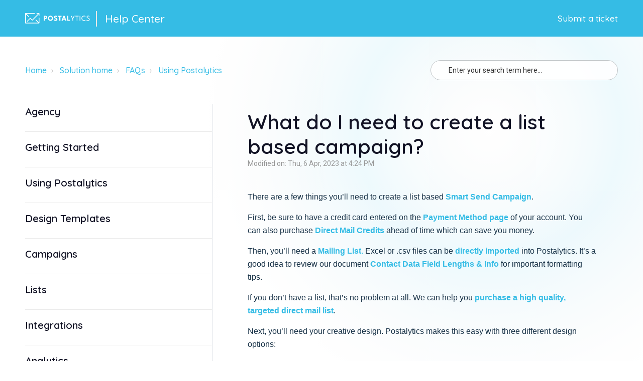

--- FILE ---
content_type: text/html; charset=utf-8
request_url: https://support.postalytics.com/support/solutions/articles/70000625138-what-do-i-need-to-create-a-list-based-campaign-
body_size: 28149
content:
<!DOCTYPE html>
       
        <!--[if lt IE 7]><html class="no-js ie6 dew-dsm-theme " lang="en" dir="ltr" data-date-format="non_us"><![endif]-->       
        <!--[if IE 7]><html class="no-js ie7 dew-dsm-theme " lang="en" dir="ltr" data-date-format="non_us"><![endif]-->       
        <!--[if IE 8]><html class="no-js ie8 dew-dsm-theme " lang="en" dir="ltr" data-date-format="non_us"><![endif]-->       
        <!--[if IE 9]><html class="no-js ie9 dew-dsm-theme " lang="en" dir="ltr" data-date-format="non_us"><![endif]-->       
        <!--[if IE 10]><html class="no-js ie10 dew-dsm-theme " lang="en" dir="ltr" data-date-format="non_us"><![endif]-->       
        <!--[if (gt IE 10)|!(IE)]><!--><html class="no-js  dew-dsm-theme " lang="en" dir="ltr" data-date-format="non_us"><!--<![endif]-->
	<head>
		
		<!-- Title for the page -->
<title> What do I need to create a list based campaign? | Postalytics </title>

<!-- Meta information -->

      <meta charset="utf-8" />
      <meta http-equiv="X-UA-Compatible" content="IE=edge,chrome=1" />
      <meta name="description" content= "Learn how to create a list-based direct mail campaign to improve open rates, response rates, and deliverability." />
      <meta name="author" content= "" />
       <meta property="og:title" content="What do I need to create a list based campaign?" />  <meta property="og:url" content="https://support.postalytics.com/support/solutions/articles/70000625138-what-do-i-need-to-create-a-list-based-campaign-" />  <meta property="og:description" content="   There are a few things you’ll need to create a list based Smart Send Campaign.  First, be sure to have a credit card entered on the Payment Method page of your account. You can also purchase Direct Mail Credits ahead of time which can save you ..." />  <meta property="og:image" content="https://s3.amazonaws.com/cdn.freshdesk.com/data/helpdesk/attachments/production/70023963816/logo/V8ZL_qiVro3m9_9-X0Ol4SAQHgX0iL1Ezg.png?X-Amz-Algorithm=AWS4-HMAC-SHA256&amp;amp;X-Amz-Credential=AKIAS6FNSMY2XLZULJPI%2F20260124%2Fus-east-1%2Fs3%2Faws4_request&amp;amp;X-Amz-Date=20260124T011621Z&amp;amp;X-Amz-Expires=604800&amp;amp;X-Amz-SignedHeaders=host&amp;amp;X-Amz-Signature=77709578af4fcfddaef2772f0c603bc9e0e3c8884e87208dbe1f63936cacef65" />  <meta property="og:site_name" content="Postalytics" />  <meta property="og:type" content="article" />  <meta name="twitter:title" content="What do I need to create a list based campaign?" />  <meta name="twitter:url" content="https://support.postalytics.com/support/solutions/articles/70000625138-what-do-i-need-to-create-a-list-based-campaign-" />  <meta name="twitter:description" content="   There are a few things you’ll need to create a list based Smart Send Campaign.  First, be sure to have a credit card entered on the Payment Method page of your account. You can also purchase Direct Mail Credits ahead of time which can save you ..." />  <meta name="twitter:image" content="https://s3.amazonaws.com/cdn.freshdesk.com/data/helpdesk/attachments/production/70023963816/logo/V8ZL_qiVro3m9_9-X0Ol4SAQHgX0iL1Ezg.png?X-Amz-Algorithm=AWS4-HMAC-SHA256&amp;amp;X-Amz-Credential=AKIAS6FNSMY2XLZULJPI%2F20260124%2Fus-east-1%2Fs3%2Faws4_request&amp;amp;X-Amz-Date=20260124T011621Z&amp;amp;X-Amz-Expires=604800&amp;amp;X-Amz-SignedHeaders=host&amp;amp;X-Amz-Signature=77709578af4fcfddaef2772f0c603bc9e0e3c8884e87208dbe1f63936cacef65" />  <meta name="twitter:card" content="summary" />  <meta name="keywords" content="List, Campaign, Guide" />  <link rel="canonical" href="https://support.postalytics.com/support/solutions/articles/70000625138-what-do-i-need-to-create-a-list-based-campaign-" /> 

<!-- Responsive setting -->
<link rel="apple-touch-icon" href="https://s3.amazonaws.com/cdn.freshdesk.com/data/helpdesk/attachments/production/70023963883/fav_icon/_OHmAvAUnee2rln4PewpGY-8AkDVwDXxfA.png" />
        <link rel="apple-touch-icon" sizes="72x72" href="https://s3.amazonaws.com/cdn.freshdesk.com/data/helpdesk/attachments/production/70023963883/fav_icon/_OHmAvAUnee2rln4PewpGY-8AkDVwDXxfA.png" />
        <link rel="apple-touch-icon" sizes="114x114" href="https://s3.amazonaws.com/cdn.freshdesk.com/data/helpdesk/attachments/production/70023963883/fav_icon/_OHmAvAUnee2rln4PewpGY-8AkDVwDXxfA.png" />
        <link rel="apple-touch-icon" sizes="144x144" href="https://s3.amazonaws.com/cdn.freshdesk.com/data/helpdesk/attachments/production/70023963883/fav_icon/_OHmAvAUnee2rln4PewpGY-8AkDVwDXxfA.png" />
        <meta name="viewport" content="width=device-width, initial-scale=1.0, maximum-scale=5.0, user-scalable=yes" /> 

<meta name="viewport" content="width=device-width, initial-scale=1.0" />
<link href="https://fonts.googleapis.com/css?family=Lato:300,300i,400,400i,700,700i" rel="stylesheet">
<link rel="stylesheet" href="//maxcdn.bootstrapcdn.com/font-awesome/4.7.0/css/font-awesome.min.css" />
<link rel="stylesheet" href="//cdn.jsdelivr.net/highlight.js/9.10.0/styles/github.min.css" />
<link rel="stylesheet" href="//cdn.jsdelivr.net/jquery.magnific-popup/1.0.0/magnific-popup.css" />
<link rel="preconnect" href="https://fonts.googleapis.com">
<link rel="preconnect" href="https://fonts.gstatic.com" crossorigin>

<!--
<link href="https://fonts.googleapis.com/css2?family=League+Spartan:wght@400;500;600&display=swap" rel="stylesheet">
<link href="https://fonts.googleapis.com/css2?family=Open+Sans&display=swap" rel="stylesheet">
-->
<link href="https://fonts.googleapis.com/css?family=Quicksand:500,600,700|Roboto:400" rel="stylesheet">

<script>
  console.log(``)
  window.addEventListener('load', () => {
    const keywords = document.querySelector('[data-popular-searches-keywords]')
      .textContent
      .split(',')
      .map(keyword => keyword.trim());

    const popularSearchesList = document.querySelector('.popular-searches__list');

    keywords.forEach(keyword => {
      popularSearchesList.insertAdjacentHTML('beforeend',
        `<li class="popular-searches__item">
            <a href="/support/search?term=${keyword}" class="popular-searches__link">${keyword}</a>
        </li>`);
    });
  });
</script>

		
		<!-- Adding meta tag for CSRF token -->
		<meta name="csrf-param" content="authenticity_token" />
<meta name="csrf-token" content="9ynXO092BpLjaKzBDtm3Vqc1kXqIX6WK4bRIoxZOM5YjfxMenhbzy25x5iab0lO3FuleNhhlefXL8XBua5kA7g==" />
		<!-- End meta tag for CSRF token -->
		
		<!-- Fav icon for portal -->
		<link rel='shortcut icon' href='https://s3.amazonaws.com/cdn.freshdesk.com/data/helpdesk/attachments/production/70023963883/fav_icon/_OHmAvAUnee2rln4PewpGY-8AkDVwDXxfA.png' />

		<!-- Base stylesheet -->
 
		<link rel="stylesheet" media="print" href="https://assets5.freshdesk.com/assets/cdn/portal_print-6e04b27f27ab27faab81f917d275d593fa892ce13150854024baaf983b3f4326.css" />
	  		<link rel="stylesheet" media="screen" href="https://assets10.freshdesk.com/assets/cdn/falcon_portal_utils-a58414d6bc8bc6ca4d78f5b3f76522e4970de435e68a5a2fedcda0db58f21600.css" />	

		
		<!-- Theme stylesheet -->

		<link href="/support/theme.css?v=4&amp;d=1663243381" media="screen" rel="stylesheet" type="text/css">

		<!-- Google font url if present -->
		<link href='https://fonts.googleapis.com/css?family=Source+Sans+Pro:regular,italic,600,700,700italic|Poppins:regular,600,700' rel='stylesheet' type='text/css' nonce='7ytwr0mCSKk8Wu6pWbbrzQ=='>

		<!-- Including default portal based script framework at the top -->
		<script src="https://assets9.freshdesk.com/assets/cdn/portal_head_v2-d07ff5985065d4b2f2826fdbbaef7df41eb75e17b915635bf0413a6bc12fd7b7.js"></script>
		<!-- Including syntexhighlighter for portal -->
		<script src="https://assets5.freshdesk.com/assets/cdn/prism-841b9ba9ca7f9e1bc3cdfdd4583524f65913717a3ab77714a45dd2921531a402.js"></script>

		    <!-- Google tag (gtag.js) -->
	<script async src='https://www.googletagmanager.com/gtag/js?id=UA-106398188-1' nonce="7ytwr0mCSKk8Wu6pWbbrzQ=="></script>
	<script nonce="7ytwr0mCSKk8Wu6pWbbrzQ==">
	  window.dataLayer = window.dataLayer || [];
	  function gtag(){dataLayer.push(arguments);}
	  gtag('js', new Date());
	  gtag('config', 'UA-106398188-1');
	</script>


		<!-- Access portal settings information via javascript -->
		 <script type="text/javascript">     var portal = {"language":"en","name":"Postalytics","contact_info":"","current_page_name":"article_view","current_tab":"solutions","vault_service":{"url":"https://vault-service.freshworks.com/data","max_try":2,"product_name":"fd"},"current_account_id":2044114,"preferences":{"bg_color":"#f3f5f7","header_color":"#ffffff","help_center_color":"#f3f5f7","footer_color":"#183247","tab_color":"#ffffff","tab_hover_color":"#02b875","btn_background":"#f3f5f7","btn_primary_background":"#02b875","baseFont":"Source Sans Pro","textColor":"#183247","headingsFont":"Poppins","headingsColor":"#183247","linkColor":"#183247","linkColorHover":"#2753d7","inputFocusRingColor":"#02b875","nonResponsive":"false"},"image_placeholders":{"spacer":"https://assets1.freshdesk.com/assets/misc/spacer.gif","profile_thumb":"https://assets10.freshdesk.com/assets/misc/profile_blank_thumb-4a7b26415585aebbd79863bd5497100b1ea52bab8df8db7a1aecae4da879fd96.jpg","profile_medium":"https://assets9.freshdesk.com/assets/misc/profile_blank_medium-1dfbfbae68bb67de0258044a99f62e94144f1cc34efeea73e3fb85fe51bc1a2c.jpg"},"falcon_portal_theme":true,"current_object_id":70000625138};     var attachment_size = 20;     var blocked_extensions = "";     var allowed_extensions = "";     var store = { 
        ticket: {},
        portalLaunchParty: {} };    store.portalLaunchParty.ticketFragmentsEnabled = false;    store.pod = "us-east-1";    store.region = "US"; </script> 


			
	</head>
	<body>
            	
		
		
		

<!-- Notification Messages -->
 <div class="alert alert-with-close notice hide" id="noticeajax"></div> 
<div class="layout layout--anonymous">
  <div class="layout__head">
  	


<header class="topbar topbar--small" data-topbar>
  <div class="topbar__nav bt-container">
    <div class="bt-container-inner topbar__container-inner">
      <div class="topbar__inner">
        <div class="topbar__col topbar__col--logo">
          <div class="logo-wrapper">
            <div class="logo logo--header">
              <a href="https://www.postalytics.com/" target="_blank" class="logo__link">
                <img src="https://deek8ilcp2d17.cloudfront.net/madx.digital/logo-black.svg" alt="">
              </a>
              <a href="/support/home" class="topbar__help-center-name">
                <span>Help Center</span>
              </a>
            </div>
          </div>

          <button type="button" role="button" aria-label="Toggle Navigation" class="lines-button x" data-toggle-menu> <span class="lines"></span> </button>
        </div>
        <div class="topbar__col topbar__menu">
          <div class="topbar__collapse" data-menu>
            <div class="topbar__controls topbar__controls--anonymous">
              
              <a class="topbar__link" href="/support/tickets/new">Submit a ticket</a>
              <!--  -->
			  
              <!-- 
               
			  -->
              
              <!--  <div class="welcome">Welcome <b></b> </div>  <b><a href="/support/login"><b>Login</b></a></b> &nbsp;<b><a href="/support/signup"><b>Sign up</b></a></b> -->
            </div>
          </div>
        </div>
      </div>
    </div>
  </div>

  <!-- Search and page links for the page -->
  
    
  

</header>



  </div>
	<div 
		class="
			layout__content 
      
      
			
      " 
      data-page="article_view">

      

      <div class="bt-container">
  <div class="bt-container-inner">
    <div class="article-page">
      <div class="row clearfix">
        <div class="column column--sm-8">
          <ol class="breadcrumbs">
            <li>
              <a href="/support/home">Home</a>
            </li>
            <li title="Solution home">
              <a href="/support/solutions">Solution home</a>
            </li>
            <li title="FAQs">
              <a href="/support/solutions/70000321754">FAQs</a>
            </li>
            <li title="Using Postalytics">
              <a href="/support/solutions/folders/70000479827">Using Postalytics</a>
            </li>
          </ol>
        </div>
        <div class="column column--sm-4">
          <div class="search-box search-box--small">
            <form class="hc-search-form print--remove" autocomplete="off" action="/support/search/solutions" id="hc-search-form" data-csrf-ignore="true">
	<div class="hc-search-input">
	<label for="support-search-input" class="hide">Enter your search term here...</label>
		<input placeholder="Enter your search term here..." type="text"
			name="term" class="special" value=""
            rel="page-search" data-max-matches="10" id="support-search-input">
	</div>
	<div class="hc-search-button">
		<button class="btn btn-primary" aria-label="Search" type="submit" autocomplete="off">
			<i class="mobile-icon-search hide-tablet"></i>
			<span class="hide-in-mobile">
				Search
			</span>
		</button>
	</div>
</form>
          </div>
        </div>
      </div>

      <div class="row clearfix">
        <div class="column column--sm-4">
          <div class="side-nav">
            <div class="sidenav sidenav--accordion">
              <ul class="sidenav-categories">
                
                  
                    <li class="sidenav-category " id="sidenav-category-70000321039">
                      <span class="sidenav-category__link js-sidenav-category-link">Agency</span>
                      <ul class="sidenav-sections">
                        
                          
                        
                          
                            <li class="sidenav-section " id="sidenav-section-70000477511">
                              <span class="sidenav-section__link js-sidenav-section-link">Getting started with Agency edition</span>
                              <ul class="sidenav-articles">
                                
                                  <li class="sidenav-article " id="sidenav-article-70000593412">
                                    <a class="sidenav-article__link js-sidenav-article-link" href="/support/solutions/articles/70000593412-postalytics-agency-edition-overview">Postalytics Agency Edition Overview</a>
                                  </li>
                                
                                  <li class="sidenav-article " id="sidenav-article-70000593414">
                                    <a class="sidenav-article__link js-sidenav-article-link" href="/support/solutions/articles/70000593414-build-your-agency-profile">Build Your Agency Profile</a>
                                  </li>
                                
                                  <li class="sidenav-article " id="sidenav-article-70000593415">
                                    <a class="sidenav-article__link js-sidenav-article-link" href="/support/solutions/articles/70000593415-customize-your-agency-branding">Customize Your Agency Branding</a>
                                  </li>
                                
                              </ul>
                            </li>
                          
                        
                          
                            <li class="sidenav-section " id="sidenav-section-70000477552">
                              <span class="sidenav-section__link js-sidenav-section-link">Agency Accounts</span>
                              <ul class="sidenav-articles">
                                
                                  <li class="sidenav-article " id="sidenav-article-70000593419">
                                    <a class="sidenav-article__link js-sidenav-article-link" href="/support/solutions/articles/70000593419-set-up-agency-client-accounts">Set up Agency Client Accounts</a>
                                  </li>
                                
                                  <li class="sidenav-article " id="sidenav-article-70000593420">
                                    <a class="sidenav-article__link js-sidenav-article-link" href="/support/solutions/articles/70000593420-create-your-own-master-client-account">Create Your Own Master Client Account</a>
                                  </li>
                                
                                  <li class="sidenav-article " id="sidenav-article-70000663152">
                                    <a class="sidenav-article__link js-sidenav-article-link" href="/support/solutions/articles/70000663152-agency-account-notifications">Agency Account Notifications</a>
                                  </li>
                                
                                  <li class="sidenav-article " id="sidenav-article-70000593421">
                                    <a class="sidenav-article__link js-sidenav-article-link" href="/support/solutions/articles/70000593421-client-account-payment-methods">Client Account Payment Methods</a>
                                  </li>
                                
                                  <li class="sidenav-article " id="sidenav-article-70000593424">
                                    <a class="sidenav-article__link js-sidenav-article-link" href="/support/solutions/articles/70000593424-build-direct-mail-campaigns-in-client-accounts">Build Direct Mail Campaigns In Client Accounts</a>
                                  </li>
                                
                                  <li class="sidenav-article " id="sidenav-article-70000593422">
                                    <a class="sidenav-article__link js-sidenav-article-link" href="/support/solutions/articles/70000593422-client-account-users-and-access-rights">Client Account Users and Access Rights</a>
                                  </li>
                                
                                  <li class="sidenav-article " id="sidenav-article-70000593423">
                                    <a class="sidenav-article__link js-sidenav-article-link" href="/support/solutions/articles/70000593423-managing-multiple-agency-client-accounts">Managing Multiple Agency Client Accounts</a>
                                  </li>
                                
                                  <li class="sidenav-article " id="sidenav-article-70000632813">
                                    <a class="sidenav-article__link js-sidenav-article-link" href="/support/solutions/articles/70000632813-access-client-settings-from-the-agency-homepage">Access Client Settings from the Agency Homepage</a>
                                  </li>
                                
                                  <li class="sidenav-article " id="sidenav-article-70000632817">
                                    <a class="sidenav-article__link js-sidenav-article-link" href="/support/solutions/articles/70000632817-add-new-client-via-email-invite">Add New Client via Email Invite</a>
                                  </li>
                                
                              </ul>
                            </li>
                          
                        
                          
                            <li class="sidenav-section " id="sidenav-section-70000477553">
                              <span class="sidenav-section__link js-sidenav-section-link">Managing Agency Edition</span>
                              <ul class="sidenav-articles">
                                
                                  <li class="sidenav-article " id="sidenav-article-70000632829">
                                    <a class="sidenav-article__link js-sidenav-article-link" href="/support/solutions/articles/70000632829-agency-creative-template-management-distribution">Agency Creative Template Management & Distribution</a>
                                  </li>
                                
                                  <li class="sidenav-article " id="sidenav-article-70000593416">
                                    <a class="sidenav-article__link js-sidenav-article-link" href="/support/solutions/articles/70000593416-setup-your-agency-payouts">Setup Your Agency Payouts</a>
                                  </li>
                                
                                  <li class="sidenav-article " id="sidenav-article-70000593432">
                                    <a class="sidenav-article__link js-sidenav-article-link" href="/support/solutions/articles/70000593432-update-profit-margin-for-payouts-bank-account-or-debit-card-info">Update Profit Margin% for Payouts, Bank Account or Debit Card Info</a>
                                  </li>
                                
                                  <li class="sidenav-article " id="sidenav-article-70000632407">
                                    <a class="sidenav-article__link js-sidenav-article-link" href="/support/solutions/articles/70000632407-how-to-distribute-direct-mail-credits-among-client-sub-accounts">How to Distribute Direct Mail Credits among Client Sub Accounts</a>
                                  </li>
                                
                                  <li class="sidenav-article " id="sidenav-article-70000593425">
                                    <a class="sidenav-article__link js-sidenav-article-link" href="/support/solutions/articles/70000593425-how-to-copy-templates-from-one-client-account-to-another">How To Copy Templates From One Client Account To Another</a>
                                  </li>
                                
                                  <li class="sidenav-article " id="sidenav-article-70000593430">
                                    <a class="sidenav-article__link js-sidenav-article-link" href="/support/solutions/articles/70000593430-update-client-account-credit-card-payment-method">Update Client Account Credit Card/Payment Method</a>
                                  </li>
                                
                                  <li class="sidenav-article " id="sidenav-article-70000632828">
                                    <a class="sidenav-article__link js-sidenav-article-link" href="/support/solutions/articles/70000632828-failed-credit-card-for-client-orders">Failed Credit Card for Client Orders</a>
                                  </li>
                                
                                  <li class="sidenav-article " id="sidenav-article-70000632413">
                                    <a class="sidenav-article__link js-sidenav-article-link" href="/support/solutions/articles/70000632413-how-to-set-client-level-spending-limits-for-triggered-campaigns">How to Set Client Level Spending Limits for Triggered Campaigns</a>
                                  </li>
                                
                              </ul>
                            </li>
                          
                        
                          
                            <li class="sidenav-section " id="sidenav-section-70000479248">
                              <span class="sidenav-section__link js-sidenav-section-link">Agency Account Reporting</span>
                              <ul class="sidenav-articles">
                                
                                  <li class="sidenav-article " id="sidenav-article-70000593431">
                                    <a class="sidenav-article__link js-sidenav-article-link" href="/support/solutions/articles/70000593431-review-download-commission-transactions-payouts">Review/Download Commission Transactions & Payouts</a>
                                  </li>
                                
                                  <li class="sidenav-article " id="sidenav-article-70000593427">
                                    <a class="sidenav-article__link js-sidenav-article-link" href="/support/solutions/articles/70000593427-review-client-account-orders">Review Client Account Orders</a>
                                  </li>
                                
                                  <li class="sidenav-article " id="sidenav-article-70000593429">
                                    <a class="sidenav-article__link js-sidenav-article-link" href="/support/solutions/articles/70000593429-manage-client-account-direct-mail-credits">Manage Client Account Direct Mail Credits</a>
                                  </li>
                                
                                  <li class="sidenav-article " id="sidenav-article-70000593426">
                                    <a class="sidenav-article__link js-sidenav-article-link" href="/support/solutions/articles/70000593426-review-download-monthly-agency-subscription-invoices">Review/Download Monthly Agency Subscription Invoices</a>
                                  </li>
                                
                                  <li class="sidenav-article " id="sidenav-article-70000660552">
                                    <a class="sidenav-article__link js-sidenav-article-link" href="/support/solutions/articles/70000660552-agency-transaction-analysis">Agency Transaction Analysis</a>
                                  </li>
                                
                              </ul>
                            </li>
                          
                        
                      </ul>
                    </li>
                  
                
                  
                    <li class="sidenav-category " id="sidenav-category-70000273758">
                      <span class="sidenav-category__link js-sidenav-category-link">Getting Started</span>
                      <ul class="sidenav-sections">
                        
                          
                        
                          
                            <li class="sidenav-section " id="sidenav-section-70000477510">
                              <span class="sidenav-section__link js-sidenav-section-link">Start here</span>
                              <ul class="sidenav-articles">
                                
                                  <li class="sidenav-article " id="sidenav-article-70000585815">
                                    <a class="sidenav-article__link js-sidenav-article-link" href="/support/solutions/articles/70000585815-getting-started-with-postalytics">Getting Started With Postalytics</a>
                                  </li>
                                
                                  <li class="sidenav-article " id="sidenav-article-70000599828">
                                    <a class="sidenav-article__link js-sidenav-article-link" href="/support/solutions/articles/70000599828-set-up-your-postalytics-account-profile">Set Up Your Postalytics Account Profile</a>
                                  </li>
                                
                                  <li class="sidenav-article " id="sidenav-article-70000600507">
                                    <a class="sidenav-article__link js-sidenav-article-link" href="/support/solutions/articles/70000600507-send-samples">Send Samples</a>
                                  </li>
                                
                                  <li class="sidenav-article " id="sidenav-article-70000599829">
                                    <a class="sidenav-article__link js-sidenav-article-link" href="/support/solutions/articles/70000599829-build-a-postcard-letter-or-bi-fold-self-mailer">Build A Postcard, Letter, or Bi-fold Self Mailer</a>
                                  </li>
                                
                                  <li class="sidenav-article " id="sidenav-article-70000599831">
                                    <a class="sidenav-article__link js-sidenav-article-link" href="/support/solutions/articles/70000599831-create-a-campaign">Create A Campaign</a>
                                  </li>
                                
                                  <li class="sidenav-article " id="sidenav-article-70000599833">
                                    <a class="sidenav-article__link js-sidenav-article-link" href="/support/solutions/articles/70000599833-send-yourself-samples">Send Yourself Samples</a>
                                  </li>
                                
                              </ul>
                            </li>
                          
                        
                      </ul>
                    </li>
                  
                
                  
                    <li class="sidenav-category " id="sidenav-category-70000321032">
                      <span class="sidenav-category__link js-sidenav-category-link">Using Postalytics</span>
                      <ul class="sidenav-sections">
                        
                          
                        
                          
                            <li class="sidenav-section " id="sidenav-section-70000479839">
                              <span class="sidenav-section__link js-sidenav-section-link">How to Use Postalytics Video Demo</span>
                              <ul class="sidenav-articles">
                                
                                  <li class="sidenav-article " id="sidenav-article-70000622364">
                                    <a class="sidenav-article__link js-sidenav-article-link" href="/support/solutions/articles/70000622364-platform-demo-video">Platform Demo Video</a>
                                  </li>
                                
                              </ul>
                            </li>
                          
                        
                          
                        
                      </ul>
                    </li>
                  
                
                  
                    <li class="sidenav-category " id="sidenav-category-70000321033">
                      <span class="sidenav-category__link js-sidenav-category-link">Design Templates</span>
                      <ul class="sidenav-sections">
                        
                          
                            <li class="sidenav-section " id="sidenav-section-70000479811">
                              <span class="sidenav-section__link js-sidenav-section-link">FAQs</span>
                              <ul class="sidenav-articles">
                                
                                  <li class="sidenav-article " id="sidenav-article-70000636646">
                                    <a class="sidenav-article__link js-sidenav-article-link" href="/support/solutions/articles/70000636646-what-sizes-and-formats-can-i-use-">What sizes and formats can I use?</a>
                                  </li>
                                
                              </ul>
                            </li>
                          
                        
                          
                            <li class="sidenav-section " id="sidenav-section-70000477517">
                              <span class="sidenav-section__link js-sidenav-section-link">Template editor</span>
                              <ul class="sidenav-articles">
                                
                                  <li class="sidenav-article " id="sidenav-article-70000622433">
                                    <a class="sidenav-article__link js-sidenav-article-link" href="/support/solutions/articles/70000622433-template-editor-overview-video">Template Editor Overview Video</a>
                                  </li>
                                
                                  <li class="sidenav-article " id="sidenav-article-70000637957">
                                    <a class="sidenav-article__link js-sidenav-article-link" href="/support/solutions/articles/70000637957-understanding-the-postalytics-direct-mail-editor">Understanding the Postalytics Direct Mail Editor</a>
                                  </li>
                                
                                  <li class="sidenav-article " id="sidenav-article-70000622432">
                                    <a class="sidenav-article__link js-sidenav-article-link" href="/support/solutions/articles/70000622432-direct-mail-creative-templates">Direct Mail Creative Templates</a>
                                  </li>
                                
                                  <li class="sidenav-article " id="sidenav-article-70000600469">
                                    <a class="sidenav-article__link js-sidenav-article-link" href="/support/solutions/articles/70000600469-create-direct-mail-postcard-templates-in-postalytics">Create Direct Mail Postcard Templates In Postalytics</a>
                                  </li>
                                
                                  <li class="sidenav-article " id="sidenav-article-70000666462">
                                    <a class="sidenav-article__link js-sidenav-article-link" href="/support/solutions/articles/70000666462-postalytics-letter-print-formats">Postalytics Letter Print Formats</a>
                                  </li>
                                
                                  <li class="sidenav-article " id="sidenav-article-70000600470">
                                    <a class="sidenav-article__link js-sidenav-article-link" href="/support/solutions/articles/70000600470-create-direct-mail-letter-templates-in-postalytics">Create Direct Mail Letter Templates in Postalytics</a>
                                  </li>
                                
                                  <li class="sidenav-article " id="sidenav-article-70000660644">
                                    <a class="sidenav-article__link js-sidenav-article-link" href="/support/solutions/articles/70000660644-create-direct-mail-8-5x14-letter-templates-in-postalytics">Create Direct Mail 8.5x14 Letter Templates in Postalytics</a>
                                  </li>
                                
                                  <li class="sidenav-article " id="sidenav-article-70000637956">
                                    <a class="sidenav-article__link js-sidenav-article-link" href="/support/solutions/articles/70000637956-create-direct-mail-bifold-self-mailer-templates-in-postalytics">Create Direct Mail Bifold Self Mailer Templates In Postalytics</a>
                                  </li>
                                
                                  <li class="sidenav-article " id="sidenav-article-70000679873">
                                    <a class="sidenav-article__link js-sidenav-article-link" href="/support/solutions/articles/70000679873-creating-direct-mail-tri-fold-self-mailer-templates">Creating Direct Mail Tri-Fold Self Mailer Templates</a>
                                  </li>
                                
                                  <li class="sidenav-article " id="sidenav-article-70000600478">
                                    <a class="sidenav-article__link js-sidenav-article-link" href="/support/solutions/articles/70000600478-the-proofer-generate-a-direct-mail-template-proof">The Proofer – Generate A Direct Mail Template Proof</a>
                                  </li>
                                
                                  <li class="sidenav-article " id="sidenav-article-70000626998">
                                    <a class="sidenav-article__link js-sidenav-article-link" href="/support/solutions/articles/70000626998-direct-mail-background-images-video">Direct Mail Background Images Video</a>
                                  </li>
                                
                              </ul>
                            </li>
                          
                        
                          
                            <li class="sidenav-section " id="sidenav-section-70000477518">
                              <span class="sidenav-section__link js-sidenav-section-link">Build Direct Mail postcards with other design tools</span>
                              <ul class="sidenav-articles">
                                
                                  <li class="sidenav-article " id="sidenav-article-70000600476">
                                    <a class="sidenav-article__link js-sidenav-article-link" href="/support/solutions/articles/70000600476-build-direct-mail-postcards-and-self-mailers-with-adobe-design-tools">Build Direct Mail Postcards and Self Mailers With Adobe® Design Tools</a>
                                  </li>
                                
                                  <li class="sidenav-article " id="sidenav-article-70000679454">
                                    <a class="sidenav-article__link js-sidenav-article-link" href="/support/solutions/articles/70000679454--new-the-postalytics-canva-integration">**New** The Postalytics Canva Integration</a>
                                  </li>
                                
                                  <li class="sidenav-article " id="sidenav-article-70000638732">
                                    <a class="sidenav-article__link js-sidenav-article-link" href="/support/solutions/articles/70000638732-using-canva-designs-without-the-postalytics-integration">Using Canva Designs Without the Postalytics Integration</a>
                                  </li>
                                
                              </ul>
                            </li>
                          
                        
                          
                            <li class="sidenav-section " id="sidenav-section-70000477519">
                              <span class="sidenav-section__link js-sidenav-section-link">Prebuilt Direct Mail templates</span>
                              <ul class="sidenav-articles">
                                
                                  <li class="sidenav-article " id="sidenav-article-70000600483">
                                    <a class="sidenav-article__link js-sidenav-article-link" href="/support/solutions/articles/70000600483-prebuilt-direct-mail-templates">Prebuilt Direct Mail Templates</a>
                                  </li>
                                
                              </ul>
                            </li>
                          
                        
                          
                            <li class="sidenav-section " id="sidenav-section-70000477520">
                              <span class="sidenav-section__link js-sidenav-section-link">Template library</span>
                              <ul class="sidenav-articles">
                                
                                  <li class="sidenav-article " id="sidenav-article-70000600479">
                                    <a class="sidenav-article__link js-sidenav-article-link" href="/support/solutions/articles/70000600479-how-to-manage-your-direct-mail-template-library">How To Manage Your Direct Mail Template Library</a>
                                  </li>
                                
                                  <li class="sidenav-article " id="sidenav-article-70000600482">
                                    <a class="sidenav-article__link js-sidenav-article-link" href="/support/solutions/articles/70000600482-copy-a-direct-mail-template-for-new-campaigns-testing">Copy A Direct Mail Template For New Campaigns & Testing</a>
                                  </li>
                                
                              </ul>
                            </li>
                          
                        
                          
                            <li class="sidenav-section " id="sidenav-section-70000477521">
                              <span class="sidenav-section__link js-sidenav-section-link">Custom envelopes</span>
                              <ul class="sidenav-articles">
                                
                                  <li class="sidenav-article " id="sidenav-article-70000600473">
                                    <a class="sidenav-article__link js-sidenav-article-link" href="/support/solutions/articles/70000600473-how-to-create-custom-envelopes">How To Create Custom Envelopes</a>
                                  </li>
                                
                                  <li class="sidenav-article " id="sidenav-article-70000600474">
                                    <a class="sidenav-article__link js-sidenav-article-link" href="/support/solutions/articles/70000600474-how-to-order-custom-envelopes">How To Order Custom Envelopes</a>
                                  </li>
                                
                                  <li class="sidenav-article " id="sidenav-article-70000672994">
                                    <a class="sidenav-article__link js-sidenav-article-link" href="/support/solutions/articles/70000672994-business-reply-mail-envelopes-bre">Business Reply Mail Envelopes BRE</a>
                                  </li>
                                
                              </ul>
                            </li>
                          
                        
                          
                            <li class="sidenav-section " id="sidenav-section-70000477522">
                              <span class="sidenav-section__link js-sidenav-section-link">Personalization with variable data</span>
                              <ul class="sidenav-articles">
                                
                                  <li class="sidenav-article " id="sidenav-article-70000600484">
                                    <a class="sidenav-article__link js-sidenav-article-link" href="/support/solutions/articles/70000600484-personalization-variable-data">Personalization – Variable Data</a>
                                  </li>
                                
                                  <li class="sidenav-article " id="sidenav-article-70000600485">
                                    <a class="sidenav-article__link js-sidenav-article-link" href="/support/solutions/articles/70000600485-personalization-variable-logic">Personalization – Variable Logic</a>
                                  </li>
                                
                                  <li class="sidenav-article " id="sidenav-article-70000600486">
                                    <a class="sidenav-article__link js-sidenav-article-link" href="/support/solutions/articles/70000600486-personalization-variable-images">Personalization – Variable Images</a>
                                  </li>
                                
                                  <li class="sidenav-article " id="sidenav-article-70000600487">
                                    <a class="sidenav-article__link js-sidenav-article-link" href="/support/solutions/articles/70000600487-personalization-variable-return-address">Personalization – Variable Return Address</a>
                                  </li>
                                
                              </ul>
                            </li>
                          
                        
                          
                            <li class="sidenav-section " id="sidenav-section-70000477523">
                              <span class="sidenav-section__link js-sidenav-section-link">Postalytics asset manager</span>
                              <ul class="sidenav-articles">
                                
                                  <li class="sidenav-article " id="sidenav-article-70000669949">
                                    <a class="sidenav-article__link js-sidenav-article-link" href="/support/solutions/articles/70000669949-the-asset-manager">The Asset Manager</a>
                                  </li>
                                
                              </ul>
                            </li>
                          
                        
                      </ul>
                    </li>
                  
                
                  
                    <li class="sidenav-category " id="sidenav-category-70000321034">
                      <span class="sidenav-category__link js-sidenav-category-link">Campaigns</span>
                      <ul class="sidenav-sections">
                        
                          
                        
                          
                            <li class="sidenav-section " id="sidenav-section-70000477524">
                              <span class="sidenav-section__link js-sidenav-section-link">Campaign creator</span>
                              <ul class="sidenav-articles">
                                
                                  <li class="sidenav-article " id="sidenav-article-70000622434">
                                    <a class="sidenav-article__link js-sidenav-article-link" href="/support/solutions/articles/70000622434-campaign-creator-video-overview">Campaign Creator Video Overview</a>
                                  </li>
                                
                                  <li class="sidenav-article " id="sidenav-article-70000622438">
                                    <a class="sidenav-article__link js-sidenav-article-link" href="/support/solutions/articles/70000622438-direct-mail-campaigns">Direct Mail Campaigns</a>
                                  </li>
                                
                                  <li class="sidenav-article " id="sidenav-article-70000600500">
                                    <a class="sidenav-article__link js-sidenav-article-link" href="/support/solutions/articles/70000600500-postalytics-paper-and-print-specifications">Postalytics Paper and Print Specifications</a>
                                  </li>
                                
                              </ul>
                            </li>
                          
                        
                          
                            <li class="sidenav-section " id="sidenav-section-70000477525">
                              <span class="sidenav-section__link js-sidenav-section-link">Campaign delivery</span>
                              <ul class="sidenav-articles">
                                
                                  <li class="sidenav-article " id="sidenav-article-70000600501">
                                    <a class="sidenav-article__link js-sidenav-article-link" href="/support/solutions/articles/70000600501-delivery-times">Delivery Times</a>
                                  </li>
                                
                                  <li class="sidenav-article " id="sidenav-article-70000642070">
                                    <a class="sidenav-article__link js-sidenav-article-link" href="/support/solutions/articles/70000642070-postage-and-mail-types-in-the-u-s-">Postage and Mail Types in the U.S.</a>
                                  </li>
                                
                              </ul>
                            </li>
                          
                        
                          
                            <li class="sidenav-section " id="sidenav-section-70000477526">
                              <span class="sidenav-section__link js-sidenav-section-link">Smart send campaign</span>
                              <ul class="sidenav-articles">
                                
                                  <li class="sidenav-article " id="sidenav-article-70000600498">
                                    <a class="sidenav-article__link js-sidenav-article-link" href="/support/solutions/articles/70000600498-how-to-send-a-smart-send-direct-mail-campaign">How to Send a Smart Send Direct Mail Campaign</a>
                                  </li>
                                
                                  <li class="sidenav-article " id="sidenav-article-70000600499">
                                    <a class="sidenav-article__link js-sidenav-article-link" href="/support/solutions/articles/70000600499-add-a-mail-drop-for-multi-touch-campaigns">Add A Mail Drop For Multi-touch Campaigns</a>
                                  </li>
                                
                              </ul>
                            </li>
                          
                        
                          
                            <li class="sidenav-section " id="sidenav-section-70000477527">
                              <span class="sidenav-section__link js-sidenav-section-link">Triggered drip campaigns</span>
                              <ul class="sidenav-articles">
                                
                                  <li class="sidenav-article " id="sidenav-article-70000600502">
                                    <a class="sidenav-article__link js-sidenav-article-link" href="/support/solutions/articles/70000600502-how-to-send-a-triggered-drip-direct-mail-campaign">How to Send a Triggered Drip Direct Mail Campaign</a>
                                  </li>
                                
                                  <li class="sidenav-article " id="sidenav-article-70000600504">
                                    <a class="sidenav-article__link js-sidenav-article-link" href="/support/solutions/articles/70000600504-triggered-drip-campaign-test-mode">Triggered Drip Campaign Test Mode</a>
                                  </li>
                                
                                  <li class="sidenav-article " id="sidenav-article-70000600505">
                                    <a class="sidenav-article__link js-sidenav-article-link" href="/support/solutions/articles/70000600505-how-to-edit-a-template-used-in-an-ongoing-triggered-drip-campaign">How to Edit a Template Used In An Ongoing Triggered Drip Campaign</a>
                                  </li>
                                
                              </ul>
                            </li>
                          
                        
                          
                            <li class="sidenav-section " id="sidenav-section-70000484152">
                              <span class="sidenav-section__link js-sidenav-section-link">Automated File Campaign</span>
                              <ul class="sidenav-articles">
                                
                                  <li class="sidenav-article " id="sidenav-article-70000658563">
                                    <a class="sidenav-article__link js-sidenav-article-link" href="/support/solutions/articles/70000658563-automated-file-campaign-set-up">Automated File Campaign - Set Up</a>
                                  </li>
                                
                                  <li class="sidenav-article " id="sidenav-article-70000658566">
                                    <a class="sidenav-article__link js-sidenav-article-link" href="/support/solutions/articles/70000658566-automated-file-campaign-upload-files">Automated File Campaign - Upload Files</a>
                                  </li>
                                
                                  <li class="sidenav-article " id="sidenav-article-70000658567">
                                    <a class="sidenav-article__link js-sidenav-article-link" href="/support/solutions/articles/70000658567-automated-file-campaign-management">Automated File Campaign - Management</a>
                                  </li>
                                
                                  <li class="sidenav-article " id="sidenav-article-70000658568">
                                    <a class="sidenav-article__link js-sidenav-article-link" href="/support/solutions/articles/70000658568-automated-file-campaign-ftp-file-upload">Automated File Campaign - FTP File Upload</a>
                                  </li>
                                
                              </ul>
                            </li>
                          
                        
                          
                            <li class="sidenav-section " id="sidenav-section-70000486583">
                              <span class="sidenav-section__link js-sidenav-section-link">Campaign Flows</span>
                              <ul class="sidenav-articles">
                                
                                  <li class="sidenav-article " id="sidenav-article-70000671645">
                                    <a class="sidenav-article__link js-sidenav-article-link" href="/support/solutions/articles/70000671645-campaign-flows-introduction">Campaign Flows: Introduction</a>
                                  </li>
                                
                                  <li class="sidenav-article " id="sidenav-article-70000671647">
                                    <a class="sidenav-article__link js-sidenav-article-link" href="/support/solutions/articles/70000671647-campaign-flows-home-page">Campaign Flows: Home Page</a>
                                  </li>
                                
                                  <li class="sidenav-article " id="sidenav-article-70000671648">
                                    <a class="sidenav-article__link js-sidenav-article-link" href="/support/solutions/articles/70000671648-campaign-flows-wizard">Campaign Flows: Wizard</a>
                                  </li>
                                
                                  <li class="sidenav-article " id="sidenav-article-70000671649">
                                    <a class="sidenav-article__link js-sidenav-article-link" href="/support/solutions/articles/70000671649-campaign-flows-builder">Campaign Flows: Builder</a>
                                  </li>
                                
                                  <li class="sidenav-article " id="sidenav-article-70000671650">
                                    <a class="sidenav-article__link js-sidenav-article-link" href="/support/solutions/articles/70000671650-campaign-flows-contact-enrollment-and-unenrollment">Campaign Flows: Contact Enrollment and Unenrollment</a>
                                  </li>
                                
                                  <li class="sidenav-article " id="sidenav-article-70000671651">
                                    <a class="sidenav-article__link js-sidenav-article-link" href="/support/solutions/articles/70000671651-campaign-flows-performance-and-history">Campaign Flows: Performance and History</a>
                                  </li>
                                
                                  <li class="sidenav-article " id="sidenav-article-70000671652">
                                    <a class="sidenav-article__link js-sidenav-article-link" href="/support/solutions/articles/70000671652-campaign-flows-sample-flow">Campaign Flows: Sample Flow</a>
                                  </li>
                                
                                  <li class="sidenav-article " id="sidenav-article-70000671653">
                                    <a class="sidenav-article__link js-sidenav-article-link" href="/support/solutions/articles/70000671653-campaign-flows-warnings-and-pausing-flows">Campaign Flows: Warnings and Pausing Flows</a>
                                  </li>
                                
                              </ul>
                            </li>
                          
                        
                          
                            <li class="sidenav-section " id="sidenav-section-70000477528">
                              <span class="sidenav-section__link js-sidenav-section-link">Campaign dashboard</span>
                              <ul class="sidenav-articles">
                                
                                  <li class="sidenav-article " id="sidenav-article-70000600517">
                                    <a class="sidenav-article__link js-sidenav-article-link" href="/support/solutions/articles/70000600517-direct-mail-dashboard-terms-and-definitions">Direct Mail Dashboard Terms And Definitions</a>
                                  </li>
                                
                                  <li class="sidenav-article " id="sidenav-article-70000600518">
                                    <a class="sidenav-article__link js-sidenav-article-link" href="/support/solutions/articles/70000600518-understanding-direct-mail-activity-in-your-campaign-dashboard">Understanding Direct Mail Activity In Your Campaign Dashboard</a>
                                  </li>
                                
                                  <li class="sidenav-article " id="sidenav-article-70000600519">
                                    <a class="sidenav-article__link js-sidenav-article-link" href="/support/solutions/articles/70000600519-understanding-the-rest-of-your-direct-mail-campaign-dashboard">Understanding the Rest of Your Direct Mail Campaign Dashboard</a>
                                  </li>
                                
                                  <li class="sidenav-article " id="sidenav-article-70000600521">
                                    <a class="sidenav-article__link js-sidenav-article-link" href="/support/solutions/articles/70000600521-get-a-list-of-delivered-mail-or-returned-mail">Get A List Of Delivered Mail Or Returned Mail</a>
                                  </li>
                                
                                  <li class="sidenav-article " id="sidenav-article-70000668029">
                                    <a class="sidenav-article__link js-sidenav-article-link" href="/support/solutions/articles/70000668029-the-response-center">The Response Center</a>
                                  </li>
                                
                                  <li class="sidenav-article " id="sidenav-article-70000668292">
                                    <a class="sidenav-article__link js-sidenav-article-link" href="/support/solutions/articles/70000668292-the-response-center-hubspot">The Response Center - HubSpot</a>
                                  </li>
                                
                              </ul>
                            </li>
                          
                        
                          
                            <li class="sidenav-section " id="sidenav-section-70000477529">
                              <span class="sidenav-section__link js-sidenav-section-link">Cancel a campaign</span>
                              <ul class="sidenav-articles">
                                
                                  <li class="sidenav-article " id="sidenav-article-70000669947">
                                    <a class="sidenav-article__link js-sidenav-article-link" href="/support/solutions/articles/70000669947-cancel-mail">Cancel Mail</a>
                                  </li>
                                
                              </ul>
                            </li>
                          
                        
                          
                            <li class="sidenav-section " id="sidenav-section-70000477530">
                              <span class="sidenav-section__link js-sidenav-section-link">Direct Mail campaign settings</span>
                              <ul class="sidenav-articles">
                                
                                  <li class="sidenav-article " id="sidenav-article-70000620537">
                                    <a class="sidenav-article__link js-sidenav-article-link" href="/support/solutions/articles/70000620537-direct-mail-campaign-settings-page">Direct Mail Campaign Settings Page</a>
                                  </li>
                                
                              </ul>
                            </li>
                          
                        
                          
                            <li class="sidenav-section " id="sidenav-section-70000477531">
                              <span class="sidenav-section__link js-sidenav-section-link">Archived campaigns</span>
                              <ul class="sidenav-articles">
                                
                                  <li class="sidenav-article " id="sidenav-article-70000600512">
                                    <a class="sidenav-article__link js-sidenav-article-link" href="/support/solutions/articles/70000600512-archived-campaigns">Archived Campaigns</a>
                                  </li>
                                
                              </ul>
                            </li>
                          
                        
                      </ul>
                    </li>
                  
                
                  
                    <li class="sidenav-category " id="sidenav-category-70000321035">
                      <span class="sidenav-category__link js-sidenav-category-link">Lists</span>
                      <ul class="sidenav-sections">
                        
                          
                        
                          
                            <li class="sidenav-section " id="sidenav-section-70000474477">
                              <span class="sidenav-section__link js-sidenav-section-link">Direct Mail List Tips Preparation and Import</span>
                              <ul class="sidenav-articles">
                                
                                  <li class="sidenav-article " id="sidenav-article-70000599995">
                                    <a class="sidenav-article__link js-sidenav-article-link" href="/support/solutions/articles/70000599995-file-preparation">File Preparation</a>
                                  </li>
                                
                                  <li class="sidenav-article " id="sidenav-article-70000599996">
                                    <a class="sidenav-article__link js-sidenav-article-link" href="/support/solutions/articles/70000599996-import-csv-or-excel-files">Import .CSV or Excel Files</a>
                                  </li>
                                
                                  <li class="sidenav-article " id="sidenav-article-70000600463">
                                    <a class="sidenav-article__link js-sidenav-article-link" href="/support/solutions/articles/70000600463-direct-mail-contact-list-tips">Direct Mail Contact List Tips</a>
                                  </li>
                                
                                  <li class="sidenav-article " id="sidenav-article-70000600464">
                                    <a class="sidenav-article__link js-sidenav-article-link" href="/support/solutions/articles/70000600464-contact-data-field-lengths-info">Contact Data Field Lengths & Info</a>
                                  </li>
                                
                              </ul>
                            </li>
                          
                        
                          
                            <li class="sidenav-section " id="sidenav-section-70000477532">
                              <span class="sidenav-section__link js-sidenav-section-link">Direct Mail lists - edit, append</span>
                              <ul class="sidenav-articles">
                                
                                  <li class="sidenav-article " id="sidenav-article-70000600452">
                                    <a class="sidenav-article__link js-sidenav-article-link" href="/support/solutions/articles/70000600452-edit-a-contact-list">Edit a Contact List</a>
                                  </li>
                                
                                  <li class="sidenav-article " id="sidenav-article-70000622437">
                                    <a class="sidenav-article__link js-sidenav-article-link" href="/support/solutions/articles/70000622437-direct-mail-lists">Direct Mail Lists</a>
                                  </li>
                                
                                  <li class="sidenav-article " id="sidenav-article-70000600453">
                                    <a class="sidenav-article__link js-sidenav-article-link" href="/support/solutions/articles/70000600453-invalid-contact-list-records">Invalid Contact List Records</a>
                                  </li>
                                
                                  <li class="sidenav-article " id="sidenav-article-70000622360">
                                    <a class="sidenav-article__link js-sidenav-article-link" href="/support/solutions/articles/70000622360-edit-list-mapping">Edit List Mapping</a>
                                  </li>
                                
                                  <li class="sidenav-article " id="sidenav-article-70000600461">
                                    <a class="sidenav-article__link js-sidenav-article-link" href="/support/solutions/articles/70000600461-append-a-direct-mail-list">Append A Direct Mail List</a>
                                  </li>
                                
                                  <li class="sidenav-article " id="sidenav-article-70000600462">
                                    <a class="sidenav-article__link js-sidenav-article-link" href="/support/solutions/articles/70000600462-delete-a-contact-list">Delete a Contact List</a>
                                  </li>
                                
                              </ul>
                            </li>
                          
                        
                          
                            <li class="sidenav-section " id="sidenav-section-70000477533">
                              <span class="sidenav-section__link js-sidenav-section-link">Search for contacts</span>
                              <ul class="sidenav-articles">
                                
                                  <li class="sidenav-article " id="sidenav-article-70000600465">
                                    <a class="sidenav-article__link js-sidenav-article-link" href="/support/solutions/articles/70000600465-search-for-contacts-across-mailing-lists">Search For Contacts Across Mailing Lists</a>
                                  </li>
                                
                              </ul>
                            </li>
                          
                        
                          
                            <li class="sidenav-section " id="sidenav-section-70000477534">
                              <span class="sidenav-section__link js-sidenav-section-link">Purchase a Direct Mail list</span>
                              <ul class="sidenav-articles">
                                
                                  <li class="sidenav-article " id="sidenav-article-70000669950">
                                    <a class="sidenav-article__link js-sidenav-article-link" href="/support/solutions/articles/70000669950-list-buying-user-guide">List Buying User Guide</a>
                                  </li>
                                
                              </ul>
                            </li>
                          
                        
                          
                            <li class="sidenav-section " id="sidenav-section-70000485270">
                              <span class="sidenav-section__link js-sidenav-section-link">Suppression List Files</span>
                              <ul class="sidenav-articles">
                                
                                  <li class="sidenav-article " id="sidenav-article-70000663106">
                                    <a class="sidenav-article__link js-sidenav-article-link" href="/support/solutions/articles/70000663106-suppression-list-files">Suppression List Files</a>
                                  </li>
                                
                                  <li class="sidenav-article " id="sidenav-article-70000670167">
                                    <a class="sidenav-article__link js-sidenav-article-link" href="/support/solutions/articles/70000670167-account-level-opt-out-feature-and-suppression">Account Level Opt Out Feature and Suppression</a>
                                  </li>
                                
                              </ul>
                            </li>
                          
                        
                      </ul>
                    </li>
                  
                
                  
                    <li class="sidenav-category " id="sidenav-category-70000321036">
                      <span class="sidenav-category__link js-sidenav-category-link">Integrations</span>
                      <ul class="sidenav-sections">
                        
                          
                            <li class="sidenav-section " id="sidenav-section-70000477535">
                              <span class="sidenav-section__link js-sidenav-section-link">Connect Integration Hub</span>
                              <ul class="sidenav-articles">
                                
                                  <li class="sidenav-article " id="sidenav-article-70000599979">
                                    <a class="sidenav-article__link js-sidenav-article-link" href="/support/solutions/articles/70000599979-connect-integration-hub">Connect Integration Hub</a>
                                  </li>
                                
                              </ul>
                            </li>
                          
                        
                          
                            <li class="sidenav-section " id="sidenav-section-70000477541">
                              <span class="sidenav-section__link js-sidenav-section-link">ActiveCampaign</span>
                              <ul class="sidenav-articles">
                                
                                  <li class="sidenav-article " id="sidenav-article-70000600648">
                                    <a class="sidenav-article__link js-sidenav-article-link" href="/support/solutions/articles/70000600648-activecampaign-integration">ActiveCampaign Integration</a>
                                  </li>
                                
                                  <li class="sidenav-article " id="sidenav-article-70000600649">
                                    <a class="sidenav-article__link js-sidenav-article-link" href="/support/solutions/articles/70000600649-how-to-trigger-direct-mail-from-activecampaign-automations">How To Trigger Direct Mail From ActiveCampaign Automations</a>
                                  </li>
                                
                                  <li class="sidenav-article " id="sidenav-article-70000600650">
                                    <a class="sidenav-article__link js-sidenav-article-link" href="/support/solutions/articles/70000600650-use-postalytics-campaign-events-in-activecampaign">Use Postalytics Campaign Events In ActiveCampaign</a>
                                  </li>
                                
                              </ul>
                            </li>
                          
                        
                          
                            <li class="sidenav-section " id="sidenav-section-70000487307">
                              <span class="sidenav-section__link js-sidenav-section-link">Calix</span>
                              <ul class="sidenav-articles">
                                
                                  <li class="sidenav-article " id="sidenav-article-70000675986">
                                    <a class="sidenav-article__link js-sidenav-article-link" href="/support/solutions/articles/70000675986-calix-engagement-cloud-cec-integration">Calix Engagement Cloud (CEC) Integration</a>
                                  </li>
                                
                              </ul>
                            </li>
                          
                        
                          
                            <li class="sidenav-section " id="sidenav-section-70000479825">
                              <span class="sidenav-section__link js-sidenav-section-link">HighLevel</span>
                              <ul class="sidenav-articles">
                                
                                  <li class="sidenav-article " id="sidenav-article-70000663129">
                                    <a class="sidenav-article__link js-sidenav-article-link" href="/support/solutions/articles/70000663129-highlevel-integration-update-required-by-june-1-2024-">HighLevel Integration Update Required by June 1, 2024!</a>
                                  </li>
                                
                                  <li class="sidenav-article " id="sidenav-article-70000636638">
                                    <a class="sidenav-article__link js-sidenav-article-link" href="/support/solutions/articles/70000636638-gohighlevel-integration">GoHighLevel Integration</a>
                                  </li>
                                
                                  <li class="sidenav-article " id="sidenav-article-70000640021">
                                    <a class="sidenav-article__link js-sidenav-article-link" href="/support/solutions/articles/70000640021-how-to-trigger-direct-mail-from-gohighlevel">How To Trigger Direct Mail From GoHighLevel</a>
                                  </li>
                                
                                  <li class="sidenav-article " id="sidenav-article-70000639474">
                                    <a class="sidenav-article__link js-sidenav-article-link" href="/support/solutions/articles/70000639474-import-contacts-from-gohighlevel-for-smart-send-campaigns">Import Contacts from GoHighLevel for Smart Send Campaigns</a>
                                  </li>
                                
                                  <li class="sidenav-article " id="sidenav-article-70000639476">
                                    <a class="sidenav-article__link js-sidenav-article-link" href="/support/solutions/articles/70000639476-using-postalytics-campaign-event-status-codes-in-gohighlevel">Using Postalytics Campaign Event Status Codes In GoHighLevel</a>
                                  </li>
                                
                              </ul>
                            </li>
                          
                        
                          
                            <li class="sidenav-section " id="sidenav-section-70000485273">
                              <span class="sidenav-section__link js-sidenav-section-link">Postal Connector</span>
                              <ul class="sidenav-articles">
                                
                                  <li class="sidenav-article " id="sidenav-article-70000663155">
                                    <a class="sidenav-article__link js-sidenav-article-link" href="/support/solutions/articles/70000663155-postal-connector-integration">Postal Connector Integration</a>
                                  </li>
                                
                                  <li class="sidenav-article " id="sidenav-article-70000663157">
                                    <a class="sidenav-article__link js-sidenav-article-link" href="/support/solutions/articles/70000663157-how-to-trigger-direct-mail-from-postal-connector">How To Trigger Direct Mail From Postal Connector</a>
                                  </li>
                                
                                  <li class="sidenav-article " id="sidenav-article-70000663179">
                                    <a class="sidenav-article__link js-sidenav-article-link" href="/support/solutions/articles/70000663179-import-contacts-from-postal-connector-for-smart-send-campaigns">Import Contacts from Postal Connector for Smart Send Campaigns</a>
                                  </li>
                                
                                  <li class="sidenav-article " id="sidenav-article-70000663172">
                                    <a class="sidenav-article__link js-sidenav-article-link" href="/support/solutions/articles/70000663172-using-campaign-event-status-codes-in-postal-connector">Using Campaign Event Status Codes In Postal Connector</a>
                                  </li>
                                
                              </ul>
                            </li>
                          
                        
                          
                        
                          
                            <li class="sidenav-section " id="sidenav-section-70000477538">
                              <span class="sidenav-section__link js-sidenav-section-link">HubSpot</span>
                              <ul class="sidenav-articles">
                                
                                  <li class="sidenav-article " id="sidenav-article-70000675922">
                                    <a class="sidenav-article__link js-sidenav-article-link" href="/support/solutions/articles/70000675922-2025-hubspot-integration-updates">2025 HubSpot Integration Updates</a>
                                  </li>
                                
                                  <li class="sidenav-article " id="sidenav-article-70000675924">
                                    <a class="sidenav-article__link js-sidenav-article-link" href="/support/solutions/articles/70000675924-hubspot-integration-overview-premium-vs-basic-capabilities">HubSpot Integration Overview: Premium vs. Basic Capabilities</a>
                                  </li>
                                
                                  <li class="sidenav-article " id="sidenav-article-70000675925">
                                    <a class="sidenav-article__link js-sidenav-article-link" href="/support/solutions/articles/70000675925-hubspot-premium-contacts-companies-and-deals-overview-and-integration-set-up">HubSpot Premium Contacts, Companies, and Deals Overview and Integration Set Up</a>
                                  </li>
                                
                                  <li class="sidenav-article " id="sidenav-article-70000675926">
                                    <a class="sidenav-article__link js-sidenav-article-link" href="/support/solutions/articles/70000675926-hubspot-premium-objects-overview-and-integration-set-up">HubSpot Premium Objects Overview and Integration Set Up</a>
                                  </li>
                                
                                  <li class="sidenav-article " id="sidenav-article-70000675927">
                                    <a class="sidenav-article__link js-sidenav-article-link" href="/support/solutions/articles/70000675927-hubspot-premium-how-to-trigger-direct-mail-from-contact-company-or-deal-object">HubSpot Premium - How to Trigger Direct Mail from Contact, Company or Deal Object</a>
                                  </li>
                                
                                  <li class="sidenav-article " id="sidenav-article-70000676230">
                                    <a class="sidenav-article__link js-sidenav-article-link" href="/support/solutions/articles/70000676230-hubspot-premium-how-to-trigger-direct-mail-from-custom-object">HubSpot Premium - How to Trigger Direct Mail from Custom Object</a>
                                  </li>
                                
                                  <li class="sidenav-article " id="sidenav-article-70000675932">
                                    <a class="sidenav-article__link js-sidenav-article-link" href="/support/solutions/articles/70000675932-hubspot-premium-import-a-hubspot-contact-company-or-deals-segment-formerly-lists-for-a-smart-se">HubSpot Premium - Import a HubSpot Contact, Company, or Deals Segment (formerly Lists) for a Smart Send Campaign</a>
                                  </li>
                                
                                  <li class="sidenav-article " id="sidenav-article-70000675933">
                                    <a class="sidenav-article__link js-sidenav-article-link" href="/support/solutions/articles/70000675933-hubspot-premium-synced-mail-events-and-hubspot-timeline-activity-event-status">HubSpot Premium - Synced Mail Events and HubSpot Timeline Activity Event Status</a>
                                  </li>
                                
                                  <li class="sidenav-article " id="sidenav-article-70000675934">
                                    <a class="sidenav-article__link js-sidenav-article-link" href="/support/solutions/articles/70000675934-hubspot-basic-overview-and-integration-set-up">HubSpot Basic Overview and Integration Set Up</a>
                                  </li>
                                
                                  <li class="sidenav-article " id="sidenav-article-70000675935">
                                    <a class="sidenav-article__link js-sidenav-article-link" href="/support/solutions/articles/70000675935-hubspot-basic-how-to-trigger-direct-mail-from-contact-company-or-deals-object">HubSpot Basic - How to Trigger Direct Mail from Contact, Company, or Deals Object</a>
                                  </li>
                                
                                  <li class="sidenav-article " id="sidenav-article-70000675936">
                                    <a class="sidenav-article__link js-sidenav-article-link" href="/support/solutions/articles/70000675936-hubspot-basic-import-a-hubspot-contact-company-or-deals-segment-formerly-lists-for-a-smart-send">HubSpot Basic - Import a HubSpot Contact, Company, or Deals Segment (formerly Lists) for a Smart Send Campaign</a>
                                  </li>
                                
                                  <li class="sidenav-article " id="sidenav-article-70000675937">
                                    <a class="sidenav-article__link js-sidenav-article-link" href="/support/solutions/articles/70000675937-hubspot-basic-synced-mail-events">HubSpot Basic - Synced Mail Events</a>
                                  </li>
                                
                                  <li class="sidenav-article " id="sidenav-article-70000600628">
                                    <a class="sidenav-article__link js-sidenav-article-link" href="/support/solutions/articles/70000600628-personalize-hubspot-landing-pages-with-purls">Personalize HubSpot Landing Pages With pURLs</a>
                                  </li>
                                
                                  <li class="sidenav-article " id="sidenav-article-70000647690">
                                    <a class="sidenav-article__link js-sidenav-article-link" href="/support/solutions/articles/70000647690-hubspot-triggered-drip-test-mode">HubSpot Triggered Drip Test Mode</a>
                                  </li>
                                
                                  <li class="sidenav-article " id="sidenav-article-70000677756">
                                    <a class="sidenav-article__link js-sidenav-article-link" href="/support/solutions/articles/70000677756-disconnecting-and-uninstalling-the-postalytics-hubspot-integration">Disconnecting and Uninstalling the Postalytics HubSpot Integration</a>
                                  </li>
                                
                              </ul>
                            </li>
                          
                        
                          
                            <li class="sidenav-section " id="sidenav-section-70000477542">
                              <span class="sidenav-section__link js-sidenav-section-link">Infusionsoft/Keap</span>
                              <ul class="sidenav-articles">
                                
                                  <li class="sidenav-article " id="sidenav-article-70000622439">
                                    <a class="sidenav-article__link js-sidenav-article-link" href="/support/solutions/articles/70000622439-infusionsoft-keap-integration">Infusionsoft/Keap Integration</a>
                                  </li>
                                
                                  <li class="sidenav-article " id="sidenav-article-70000599900">
                                    <a class="sidenav-article__link js-sidenav-article-link" href="/support/solutions/articles/70000599900-how-to-trigger-direct-mail-from-infusionsoft-keap-automations">How To Trigger Direct Mail From Infusionsoft Keap Automations</a>
                                  </li>
                                
                              </ul>
                            </li>
                          
                        
                          
                            <li class="sidenav-section " id="sidenav-section-70000480368">
                              <span class="sidenav-section__link js-sidenav-section-link">Klaviyo</span>
                              <ul class="sidenav-articles">
                                
                                  <li class="sidenav-article " id="sidenav-article-70000639496">
                                    <a class="sidenav-article__link js-sidenav-article-link" href="/support/solutions/articles/70000639496-klaviyo-integration">Klaviyo Integration</a>
                                  </li>
                                
                                  <li class="sidenav-article " id="sidenav-article-70000640094">
                                    <a class="sidenav-article__link js-sidenav-article-link" href="/support/solutions/articles/70000640094-how-to-trigger-direct-mail-from-klaviyo">How To Trigger Direct Mail From Klaviyo</a>
                                  </li>
                                
                                  <li class="sidenav-article " id="sidenav-article-70000639497">
                                    <a class="sidenav-article__link js-sidenav-article-link" href="/support/solutions/articles/70000639497-import-lists-from-klaviyo-for-smart-send-campaigns">Import Lists from Klaviyo for Smart Send Campaigns</a>
                                  </li>
                                
                                  <li class="sidenav-article " id="sidenav-article-70000639499">
                                    <a class="sidenav-article__link js-sidenav-article-link" href="/support/solutions/articles/70000639499-tracking-postalytics-campaign-events-as-metrics-in-klaviyo">Tracking Postalytics Campaign Events As Metrics In Klaviyo</a>
                                  </li>
                                
                              </ul>
                            </li>
                          
                        
                          
                            <li class="sidenav-section " id="sidenav-section-70000485474">
                              <span class="sidenav-section__link js-sidenav-section-link">Marketo</span>
                              <ul class="sidenav-articles">
                                
                                  <li class="sidenav-article " id="sidenav-article-70000664269">
                                    <a class="sidenav-article__link js-sidenav-article-link" href="/support/solutions/articles/70000664269-how-to-set-up-the-postalytics-marketo-integration">How to Set Up the Postalytics / Marketo Integration</a>
                                  </li>
                                
                                  <li class="sidenav-article " id="sidenav-article-70000664270">
                                    <a class="sidenav-article__link js-sidenav-article-link" href="/support/solutions/articles/70000664270-import-a-marketo-database-smart-list-to-send-a-postalytics-smart-send-campaign">Import a Marketo Database Smart List to Send a Postalytics Smart Send Campaign</a>
                                  </li>
                                
                                  <li class="sidenav-article " id="sidenav-article-70000664367">
                                    <a class="sidenav-article__link js-sidenav-article-link" href="/support/solutions/articles/70000664367-create-and-send-a-postalytics-triggered-drip-campaign-from-a-trigger-type-marketo-smart-campaign">Create and Send a Postalytics Triggered Drip Campaign from a Trigger Type Marketo Smart Campaign</a>
                                  </li>
                                
                                  <li class="sidenav-article " id="sidenav-article-70000664369">
                                    <a class="sidenav-article__link js-sidenav-article-link" href="/support/solutions/articles/70000664369-testing-your-marketo-trigger-smart-campaign-and-postalytics-triggered-drip-campaign">Testing your Marketo Trigger Smart Campaign and Postalytics Triggered Drip Campaign</a>
                                  </li>
                                
                                  <li class="sidenav-article " id="sidenav-article-70000664372">
                                    <a class="sidenav-article__link js-sidenav-article-link" href="/support/solutions/articles/70000664372-using-postalytics-event-status-codes-and-timeline-events-in-marketo">Using Postalytics Event Status Codes and Timeline Events in Marketo</a>
                                  </li>
                                
                              </ul>
                            </li>
                          
                        
                          
                        
                          
                            <li class="sidenav-section " id="sidenav-section-70000477537">
                              <span class="sidenav-section__link js-sidenav-section-link">Salesforce</span>
                              <ul class="sidenav-articles">
                                
                                  <li class="sidenav-article " id="sidenav-article-70000622440">
                                    <a class="sidenav-article__link js-sidenav-article-link" href="/support/solutions/articles/70000622440-salesforce-integration">Salesforce Integration</a>
                                  </li>
                                
                                  <li class="sidenav-article " id="sidenav-article-70000600630">
                                    <a class="sidenav-article__link js-sidenav-article-link" href="/support/solutions/articles/70000600630-salesforce-authentication-user-configuration-and-permissions-for-direct-mail-integration">Salesforce Authentication, User Configuration and Permissions For Direct Mail Integration</a>
                                  </li>
                                
                                  <li class="sidenav-article " id="sidenav-article-70000622442">
                                    <a class="sidenav-article__link js-sidenav-article-link" href="/support/solutions/articles/70000622442-salesforce-integration-overview-video">Salesforce Integration Overview & Video</a>
                                  </li>
                                
                                  <li class="sidenav-article " id="sidenav-article-70000600632">
                                    <a class="sidenav-article__link js-sidenav-article-link" href="/support/solutions/articles/70000600632-how-to-trigger-direct-mail-with-salesforce-outbound-messages-and-flows">How To Trigger Direct Mail with Salesforce Outbound Messages and Flows</a>
                                  </li>
                                
                                  <li class="sidenav-article " id="sidenav-article-70000600631">
                                    <a class="sidenav-article__link js-sidenav-article-link" href="/support/solutions/articles/70000600631-import-salesforce-mailing-lists-for-smart-send-campaigns">Import Salesforce Mailing Lists For Smart Send Campaigns</a>
                                  </li>
                                
                                  <li class="sidenav-article " id="sidenav-article-70000600633">
                                    <a class="sidenav-article__link js-sidenav-article-link" href="/support/solutions/articles/70000600633-use-postalytics-status-codes-in-salesforce">Use Postalytics Status Codes In Salesforce</a>
                                  </li>
                                
                                  <li class="sidenav-article " id="sidenav-article-70000664816">
                                    <a class="sidenav-article__link js-sidenav-article-link" href="/support/solutions/articles/70000664816-salesforce-integration-update">Salesforce Integration Update</a>
                                  </li>
                                
                              </ul>
                            </li>
                          
                        
                          
                        
                          
                            <li class="sidenav-section " id="sidenav-section-70000477536">
                              <span class="sidenav-section__link js-sidenav-section-link">Webhooks</span>
                              <ul class="sidenav-articles">
                                
                                  <li class="sidenav-article " id="sidenav-article-70000599893">
                                    <a class="sidenav-article__link js-sidenav-article-link" href="/support/solutions/articles/70000599893-incoming-webhook-integrations">Incoming Webhook Integrations</a>
                                  </li>
                                
                                  <li class="sidenav-article " id="sidenav-article-70000599896">
                                    <a class="sidenav-article__link js-sidenav-article-link" href="/support/solutions/articles/70000599896-how-to-trigger-direct-mail-from-incoming-webhooks">How To Trigger Direct Mail From Incoming Webhooks</a>
                                  </li>
                                
                                  <li class="sidenav-article " id="sidenav-article-70000599897">
                                    <a class="sidenav-article__link js-sidenav-article-link" href="/support/solutions/articles/70000599897-incoming-webhook-authentication-and-http-request-info">Incoming Webhook Authentication And HTTP Request Info</a>
                                  </li>
                                
                                  <li class="sidenav-article " id="sidenav-article-70000599976">
                                    <a class="sidenav-article__link js-sidenav-article-link" href="/support/solutions/articles/70000599976-outgoing-webhooks">Outgoing Webhooks</a>
                                  </li>
                                
                              </ul>
                            </li>
                          
                        
                          
                        
                          
                            <li class="sidenav-section " id="sidenav-section-70000477540">
                              <span class="sidenav-section__link js-sidenav-section-link">Zapier</span>
                              <ul class="sidenav-articles">
                                
                                  <li class="sidenav-article " id="sidenav-article-70000622361">
                                    <a class="sidenav-article__link js-sidenav-article-link" href="/support/solutions/articles/70000622361-zapier-direct-mail-integration-overview">Zapier Direct Mail Integration Overview</a>
                                  </li>
                                
                                  <li class="sidenav-article " id="sidenav-article-70000600635">
                                    <a class="sidenav-article__link js-sidenav-article-link" href="/support/solutions/articles/70000600635-zapier-integration-setup">Zapier Integration Setup</a>
                                  </li>
                                
                                  <li class="sidenav-article " id="sidenav-article-70000600636">
                                    <a class="sidenav-article__link js-sidenav-article-link" href="/support/solutions/articles/70000600636-how-to-setup-the-send-and-track-a-postcard-or-letter-mail-zapier-action">How To Setup The ‘Send and Track a Postcard or Letter’ Mail Zapier Action</a>
                                  </li>
                                
                                  <li class="sidenav-article " id="sidenav-article-70000600638">
                                    <a class="sidenav-article__link js-sidenav-article-link" href="/support/solutions/articles/70000600638-setup-new-campaign-event-zapier-trigger">Setup New Campaign Event Zapier Trigger</a>
                                  </li>
                                
                                  <li class="sidenav-article " id="sidenav-article-70000600637">
                                    <a class="sidenav-article__link js-sidenav-article-link" href="/support/solutions/articles/70000600637-zapier-triggered-drip-test-mode-">Zapier Triggered Drip “Test Mode”</a>
                                  </li>
                                
                                  <li class="sidenav-article " id="sidenav-article-70000600639">
                                    <a class="sidenav-article__link js-sidenav-article-link" href="/support/solutions/articles/70000600639-use-postalytics-status-codes-via-zapier">Use Postalytics Status Codes Via Zapier</a>
                                  </li>
                                
                                  <li class="sidenav-article " id="sidenav-article-70000622430">
                                    <a class="sidenav-article__link js-sidenav-article-link" href="/support/solutions/articles/70000622430-zapier-activecampaign-direct-mail-integration">Zapier ActiveCampaign Direct Mail Integration</a>
                                  </li>
                                
                                  <li class="sidenav-article " id="sidenav-article-70000600641">
                                    <a class="sidenav-article__link js-sidenav-article-link" href="/support/solutions/articles/70000600641-zapier-pipedrive-direct-mail-integration">Zapier Pipedrive Direct Mail Integration</a>
                                  </li>
                                
                                  <li class="sidenav-article " id="sidenav-article-70000622358">
                                    <a class="sidenav-article__link js-sidenav-article-link" href="/support/solutions/articles/70000622358-how-to-use-the-zapier-infusionsoft-by-keap-direct-mail-integration">How To Use The Zapier Infusionsoft by Keap Direct Mail Integration</a>
                                  </li>
                                
                                  <li class="sidenav-article " id="sidenav-article-70000600643">
                                    <a class="sidenav-article__link js-sidenav-article-link" href="/support/solutions/articles/70000600643-zapier-greenrope-direct-mail-integration">Zapier GreenRope Direct Mail Integration</a>
                                  </li>
                                
                                  <li class="sidenav-article " id="sidenav-article-70000600646">
                                    <a class="sidenav-article__link js-sidenav-article-link" href="/support/solutions/articles/70000600646-zapier-act-on-direct-mail-integration">Zapier Act-On Direct Mail Integration</a>
                                  </li>
                                
                                  <li class="sidenav-article " id="sidenav-article-70000600640">
                                    <a class="sidenav-article__link js-sidenav-article-link" href="/support/solutions/articles/70000600640-how-to-separate-first-and-last-name-fields-with-code-by-zapier">How To Separate First And Last Name Fields With Code By Zapier</a>
                                  </li>
                                
                                  <li class="sidenav-article " id="sidenav-article-70000600647">
                                    <a class="sidenav-article__link js-sidenav-article-link" href="/support/solutions/articles/70000600647-zapier-google-sheet-direct-mail-integration">Zapier Google Sheet Direct Mail Integration</a>
                                  </li>
                                
                                  <li class="sidenav-article " id="sidenav-article-70000622428">
                                    <a class="sidenav-article__link js-sidenav-article-link" href="/support/solutions/articles/70000622428-how-to-use-the-zapier-zoho-direct-mail-integration">How To Use The Zapier Zoho Direct Mail Integration</a>
                                  </li>
                                
                              </ul>
                            </li>
                          
                        
                          
                            <li class="sidenav-section " id="sidenav-section-70000477539">
                              <span class="sidenav-section__link js-sidenav-section-link">Zoho</span>
                              <ul class="sidenav-articles">
                                
                                  <li class="sidenav-article " id="sidenav-article-70000599901">
                                    <a class="sidenav-article__link js-sidenav-article-link" href="/support/solutions/articles/70000599901-zoho-crm-integration-overview">Zoho CRM Integration Overview</a>
                                  </li>
                                
                                  <li class="sidenav-article " id="sidenav-article-70000599903">
                                    <a class="sidenav-article__link js-sidenav-article-link" href="/support/solutions/articles/70000599903-setup-the-zoho-crm-postalytics-integration">Setup The Zoho CRM Postalytics Integration</a>
                                  </li>
                                
                                  <li class="sidenav-article " id="sidenav-article-70000599904">
                                    <a class="sidenav-article__link js-sidenav-article-link" href="/support/solutions/articles/70000599904-step-1-set-up-the-custom-field-for-postalytics-status-codes">Step 1: Set Up The Custom Field for Postalytics Status Codes</a>
                                  </li>
                                
                                  <li class="sidenav-article " id="sidenav-article-70000599905">
                                    <a class="sidenav-article__link js-sidenav-article-link" href="/support/solutions/articles/70000599905-step-2-set-up-the-postalytics-connect-integration">Step 2: Set Up the Postalytics Connect Integration</a>
                                  </li>
                                
                                  <li class="sidenav-article " id="sidenav-article-70000604660">
                                    <a class="sidenav-article__link js-sidenav-article-link" href="/support/solutions/articles/70000604660-step-3-trigger-a-zoho-webhook-to-set-up-mapping">Step 3: Trigger A Zoho Webhook To Set Up Mapping</a>
                                  </li>
                                
                                  <li class="sidenav-article " id="sidenav-article-70000604662">
                                    <a class="sidenav-article__link js-sidenav-article-link" href="/support/solutions/articles/70000604662-step-4-complete-the-integration-setup">Step 4: Complete the Integration Setup</a>
                                  </li>
                                
                                  <li class="sidenav-article " id="sidenav-article-70000604663">
                                    <a class="sidenav-article__link js-sidenav-article-link" href="/support/solutions/articles/70000604663-how-to-manage-your-integrations">How to Manage Your Integrations</a>
                                  </li>
                                
                                  <li class="sidenav-article " id="sidenav-article-70000604656">
                                    <a class="sidenav-article__link js-sidenav-article-link" href="/support/solutions/articles/70000604656-import-lists-from-zoho-crm-for-smart-send-campaigns">Import Lists from Zoho CRM for Smart Send Campaigns</a>
                                  </li>
                                
                                  <li class="sidenav-article " id="sidenav-article-70000604658">
                                    <a class="sidenav-article__link js-sidenav-article-link" href="/support/solutions/articles/70000604658-trigger-direct-mail-from-zoho-crm-workflows">Trigger Direct Mail From Zoho CRM Workflows</a>
                                  </li>
                                
                                  <li class="sidenav-article " id="sidenav-article-70000604659">
                                    <a class="sidenav-article__link js-sidenav-article-link" href="/support/solutions/articles/70000604659-use-postalytics-campaign-events-in-zoho">Use Postalytics Campaign Events In Zoho</a>
                                  </li>
                                
                              </ul>
                            </li>
                          
                        
                      </ul>
                    </li>
                  
                
                  
                    <li class="sidenav-category " id="sidenav-category-70000321037">
                      <span class="sidenav-category__link js-sidenav-category-link">Analytics</span>
                      <ul class="sidenav-sections">
                        
                          
                        
                          
                            <li class="sidenav-section " id="sidenav-section-70000477544">
                              <span class="sidenav-section__link js-sidenav-section-link">Analytics & reports</span>
                              <ul class="sidenav-articles">
                                
                                  <li class="sidenav-article " id="sidenav-article-70000622443">
                                    <a class="sidenav-article__link js-sidenav-article-link" href="/support/solutions/articles/70000622443-analytics-overview-video">Analytics Overview Video</a>
                                  </li>
                                
                                  <li class="sidenav-article " id="sidenav-article-70000622436">
                                    <a class="sidenav-article__link js-sidenav-article-link" href="/support/solutions/articles/70000622436-direct-mail-analytics">Direct Mail Analytics</a>
                                  </li>
                                
                                  <li class="sidenav-article " id="sidenav-article-70000622354">
                                    <a class="sidenav-article__link js-sidenav-article-link" href="/support/solutions/articles/70000622354-postalytics-home-dashboard">Postalytics Home Dashboard</a>
                                  </li>
                                
                                  <li class="sidenav-article " id="sidenav-article-70000600520">
                                    <a class="sidenav-article__link js-sidenav-article-link" href="/support/solutions/articles/70000600520-campaign-mail-events-report">Campaign Mail Events Report</a>
                                  </li>
                                
                                  <li class="sidenav-article " id="sidenav-article-70000660550">
                                    <a class="sidenav-article__link js-sidenav-article-link" href="/support/solutions/articles/70000660550-transaction-analysis-reporting">Transaction Analysis Reporting</a>
                                  </li>
                                
                              </ul>
                            </li>
                          
                        
                          
                            <li class="sidenav-section " id="sidenav-section-70000477546">
                              <span class="sidenav-section__link js-sidenav-section-link">Postalytics tracking code</span>
                              <ul class="sidenav-articles">
                                
                                  <li class="sidenav-article " id="sidenav-article-70000583469">
                                    <a class="sidenav-article__link js-sidenav-article-link" href="/support/solutions/articles/70000583469-tracking-code-overview">Tracking Code Overview</a>
                                  </li>
                                
                              </ul>
                            </li>
                          
                        
                          
                            <li class="sidenav-section " id="sidenav-section-70000477543">
                              <span class="sidenav-section__link js-sidenav-section-link">Tracking and status codes</span>
                              <ul class="sidenav-articles">
                                
                                  <li class="sidenav-article " id="sidenav-article-70000600508">
                                    <a class="sidenav-article__link js-sidenav-article-link" href="/support/solutions/articles/70000600508-delivery-and-response-status-codes">Delivery And Response Status Codes</a>
                                  </li>
                                
                                  <li class="sidenav-article " id="sidenav-article-70000600509">
                                    <a class="sidenav-article__link js-sidenav-article-link" href="/support/solutions/articles/70000600509-delivery-tracking-events-start-date">Delivery Tracking Events Start Date</a>
                                  </li>
                                
                                  <li class="sidenav-article " id="sidenav-article-70000600510">
                                    <a class="sidenav-article__link js-sidenav-article-link" href="/support/solutions/articles/70000600510-re-routed-scans">Re-routed Scans</a>
                                  </li>
                                
                                  <li class="sidenav-article " id="sidenav-article-70000600511">
                                    <a class="sidenav-article__link js-sidenav-article-link" href="/support/solutions/articles/70000600511-returned-to-sender-scans">Returned to Sender Scans</a>
                                  </li>
                                
                              </ul>
                            </li>
                          
                        
                          
                            <li class="sidenav-section " id="sidenav-section-70000477545">
                              <span class="sidenav-section__link js-sidenav-section-link">Using Domains pURLs and QR codes </span>
                              <ul class="sidenav-articles">
                                
                                  <li class="sidenav-article " id="sidenav-article-70000622435">
                                    <a class="sidenav-article__link js-sidenav-article-link" href="/support/solutions/articles/70000622435-online-response-tracking-purls-qr-s-domains">Online Response Tracking: pURLs, QR’s & Domains</a>
                                  </li>
                                
                                  <li class="sidenav-article " id="sidenav-article-70000599977">
                                    <a class="sidenav-article__link js-sidenav-article-link" href="/support/solutions/articles/70000599977-domains">Domains</a>
                                  </li>
                                
                                  <li class="sidenav-article " id="sidenav-article-70000600606">
                                    <a class="sidenav-article__link js-sidenav-article-link" href="/support/solutions/articles/70000600606-domains-for-redirecting-purls-and-personalized-qr-codes">Domains For Redirecting pURLs and Personalized QR Codes</a>
                                  </li>
                                
                                  <li class="sidenav-article " id="sidenav-article-70000600607">
                                    <a class="sidenav-article__link js-sidenav-article-link" href="/support/solutions/articles/70000600607-purchase-vanity-domains-for-direct-mail">Purchase Vanity Domains For Direct Mail</a>
                                  </li>
                                
                                  <li class="sidenav-article " id="sidenav-article-70000600598">
                                    <a class="sidenav-article__link js-sidenav-article-link" href="/support/solutions/articles/70000600598-what-is-a-purl-and-6-other-quick-purl-q-a-s">What Is A pURL? and 6 other quick pURL Q&A’s</a>
                                  </li>
                                
                                  <li class="sidenav-article " id="sidenav-article-70000600602">
                                    <a class="sidenav-article__link js-sidenav-article-link" href="/support/solutions/articles/70000600602-purl-format-and-structure-guide">pURL Format and Structure Guide</a>
                                  </li>
                                
                                  <li class="sidenav-article " id="sidenav-article-70000600599">
                                    <a class="sidenav-article__link js-sidenav-article-link" href="/support/solutions/articles/70000600599-5-easy-steps-to-create-purls-in-postalytics">5 Easy Steps To Create pURLs In Postalytics</a>
                                  </li>
                                
                                  <li class="sidenav-article " id="sidenav-article-70000600600">
                                    <a class="sidenav-article__link js-sidenav-article-link" href="/support/solutions/articles/70000600600-qr-codes">QR Codes</a>
                                  </li>
                                
                                  <li class="sidenav-article " id="sidenav-article-70000600495">
                                    <a class="sidenav-article__link js-sidenav-article-link" href="/support/solutions/articles/70000600495-how-to-use-qr-codes-in-postalytics">How To Use QR Codes In Postalytics</a>
                                  </li>
                                
                                  <li class="sidenav-article " id="sidenav-article-70000600603">
                                    <a class="sidenav-article__link js-sidenav-article-link" href="/support/solutions/articles/70000600603-how-to-test-your-purls-and-qr-codes">How To Test Your pURLs and QR Codes</a>
                                  </li>
                                
                              </ul>
                            </li>
                          
                        
                          
                            <li class="sidenav-section " id="sidenav-section-70000477547">
                              <span class="sidenav-section__link js-sidenav-section-link">Landing page personalization</span>
                              <ul class="sidenav-articles">
                                
                                  <li class="sidenav-article " id="sidenav-article-70000600604">
                                    <a class="sidenav-article__link js-sidenav-article-link" href="/support/solutions/articles/70000600604-landing-page-personalization-options">Landing Page Personalization Options</a>
                                  </li>
                                
                              </ul>
                            </li>
                          
                        
                          
                            <li class="sidenav-section " id="sidenav-section-70000480353">
                              <span class="sidenav-section__link js-sidenav-section-link">UTM Parameters</span>
                              <ul class="sidenav-articles">
                                
                                  <li class="sidenav-article " id="sidenav-article-70000639426">
                                    <a class="sidenav-article__link js-sidenav-article-link" href="/support/solutions/articles/70000639426-using-utm-parameters-in-postalytics">Using UTM Parameters in Postalytics</a>
                                  </li>
                                
                              </ul>
                            </li>
                          
                        
                          
                            <li class="sidenav-section " id="sidenav-section-70000481551">
                              <span class="sidenav-section__link js-sidenav-section-link">Mailer Address Analysis</span>
                              <ul class="sidenav-articles">
                                
                                  <li class="sidenav-article " id="sidenav-article-70000644253">
                                    <a class="sidenav-article__link js-sidenav-article-link" href="/support/solutions/articles/70000644253-postalytics-mail-address-savings-analysis">Postalytics Mail Address Savings Analysis</a>
                                  </li>
                                
                              </ul>
                            </li>
                          
                        
                      </ul>
                    </li>
                  
                
                  
                    <li class="sidenav-category " id="sidenav-category-70000321038">
                      <span class="sidenav-category__link js-sidenav-category-link">Account & Billing</span>
                      <ul class="sidenav-sections">
                        
                          
                        
                          
                            <li class="sidenav-section " id="sidenav-section-70000477548">
                              <span class="sidenav-section__link js-sidenav-section-link">Your account</span>
                              <ul class="sidenav-articles">
                                
                                  <li class="sidenav-article " id="sidenav-article-70000622441">
                                    <a class="sidenav-article__link js-sidenav-article-link" href="/support/solutions/articles/70000622441-my-account">My Account</a>
                                  </li>
                                
                                  <li class="sidenav-article " id="sidenav-article-70000489325">
                                    <a class="sidenav-article__link js-sidenav-article-link" href="/support/solutions/articles/70000489325-updating-account-details">Updating Account Details</a>
                                  </li>
                                
                                  <li class="sidenav-article " id="sidenav-article-70000599841">
                                    <a class="sidenav-article__link js-sidenav-article-link" href="/support/solutions/articles/70000599841-set-up-multiple-users-with-different-access-rights">Set Up Multiple Users With Different Access Rights</a>
                                  </li>
                                
                                  <li class="sidenav-article " id="sidenav-article-70000599966">
                                    <a class="sidenav-article__link js-sidenav-article-link" href="/support/solutions/articles/70000599966-postalytics-log-viewer">Postalytics Log Viewer</a>
                                  </li>
                                
                                  <li class="sidenav-article " id="sidenav-article-70000626969">
                                    <a class="sidenav-article__link js-sidenav-article-link" href="/support/solutions/articles/70000626969-postage-permit-for-u-s-nonprofits">Postage Permit for U.S. Nonprofits</a>
                                  </li>
                                
                                  <li class="sidenav-article " id="sidenav-article-70000626972">
                                    <a class="sidenav-article__link js-sidenav-article-link" href="/support/solutions/articles/70000626972-usps-self-funded-postage-permit-configuration">USPS Self-funded Postage Permit Configuration</a>
                                  </li>
                                
                                  <li class="sidenav-article " id="sidenav-article-70000673188">
                                    <a class="sidenav-article__link js-sidenav-article-link" href="/support/solutions/articles/70000673188-business-reply-mail-envelopes-bre-">Business Reply Mail Envelopes (BRE)</a>
                                  </li>
                                
                                  <li class="sidenav-article " id="sidenav-article-70000626971">
                                    <a class="sidenav-article__link js-sidenav-article-link" href="/support/solutions/articles/70000626971-canada-post-permit-configuration">Canada Post Permit Configuration</a>
                                  </li>
                                
                              </ul>
                            </li>
                          
                        
                          
                            <li class="sidenav-section " id="sidenav-section-70000477549">
                              <span class="sidenav-section__link js-sidenav-section-link">Plans & Credits</span>
                              <ul class="sidenav-articles">
                                
                                  <li class="sidenav-article " id="sidenav-article-70000599845">
                                    <a class="sidenav-article__link js-sidenav-article-link" href="/support/solutions/articles/70000599845-change-plans">Change Plans</a>
                                  </li>
                                
                                  <li class="sidenav-article " id="sidenav-article-70000599848">
                                    <a class="sidenav-article__link js-sidenav-article-link" href="/support/solutions/articles/70000599848-direct-mail-credits">Direct Mail Credits</a>
                                  </li>
                                
                                  <li class="sidenav-article " id="sidenav-article-70000666411">
                                    <a class="sidenav-article__link js-sidenav-article-link" href="/support/solutions/articles/70000666411-convert-direct-mail-credits">Convert Direct Mail Credits</a>
                                  </li>
                                
                              </ul>
                            </li>
                          
                        
                          
                            <li class="sidenav-section " id="sidenav-section-70000477550">
                              <span class="sidenav-section__link js-sidenav-section-link">Profile</span>
                              <ul class="sidenav-articles">
                                
                                  <li class="sidenav-article " id="sidenav-article-70000599840">
                                    <a class="sidenav-article__link js-sidenav-article-link" href="/support/solutions/articles/70000599840-setup-or-update-your-profile">Setup or Update Your Profile</a>
                                  </li>
                                
                                  <li class="sidenav-article " id="sidenav-article-70000599981">
                                    <a class="sidenav-article__link js-sidenav-article-link" href="/support/solutions/articles/70000599981-change-password">Change Password</a>
                                  </li>
                                
                                  <li class="sidenav-article " id="sidenav-article-70000599982">
                                    <a class="sidenav-article__link js-sidenav-article-link" href="/support/solutions/articles/70000599982-change-email-notifications">Change Email Notifications</a>
                                  </li>
                                
                                  <li class="sidenav-article " id="sidenav-article-70000651409">
                                    <a class="sidenav-article__link js-sidenav-article-link" href="/support/solutions/articles/70000651409-two-factor-authentication">Two Factor Authentication</a>
                                  </li>
                                
                              </ul>
                            </li>
                          
                        
                          
                            <li class="sidenav-section " id="sidenav-section-70000477551">
                              <span class="sidenav-section__link js-sidenav-section-link">Billing Activity</span>
                              <ul class="sidenav-articles">
                                
                                  <li class="sidenav-article " id="sidenav-article-70000599850">
                                    <a class="sidenav-article__link js-sidenav-article-link" href="/support/solutions/articles/70000599850-billing-activity-monthly-invoices">Billing Activity: Monthly Invoices</a>
                                  </li>
                                
                                  <li class="sidenav-article " id="sidenav-article-70000599851">
                                    <a class="sidenav-article__link js-sidenav-article-link" href="/support/solutions/articles/70000599851-billing-activity-orders">Billing Activity: Orders</a>
                                  </li>
                                
                                  <li class="sidenav-article " id="sidenav-article-70000599852">
                                    <a class="sidenav-article__link js-sidenav-article-link" href="/support/solutions/articles/70000599852-payment-method">Payment Method</a>
                                  </li>
                                
                                  <li class="sidenav-article " id="sidenav-article-70000674394">
                                    <a class="sidenav-article__link js-sidenav-article-link" href="/support/solutions/articles/70000674394-if-your-credit-card-payment-fails">If Your Credit Card Payment Fails</a>
                                  </li>
                                
                              </ul>
                            </li>
                          
                        
                      </ul>
                    </li>
                  
                
                  
                    <li class="sidenav-category is-active" id="sidenav-category-70000321754">
                      <span class="sidenav-category__link js-sidenav-category-link">FAQs</span>
                      <ul class="sidenav-sections">
                        
                          
                            <li class="sidenav-section " id="sidenav-section-70000479826">
                              <span class="sidenav-section__link js-sidenav-section-link">Getting Started</span>
                              <ul class="sidenav-articles">
                                
                                  <li class="sidenav-article " id="sidenav-article-70000625137">
                                    <a class="sidenav-article__link js-sidenav-article-link" href="/support/solutions/articles/70000625137-how-do-i-sign-up-for-a-postalytics-account-">How do I sign up for a Postalytics account?</a>
                                  </li>
                                
                                  <li class="sidenav-article " id="sidenav-article-70000489328">
                                    <a class="sidenav-article__link js-sidenav-article-link" href="/support/solutions/articles/70000489328-can-i-invite-my-team-members-on-the-free-trial-">Can I invite my team members on the free trial?</a>
                                  </li>
                                
                                  <li class="sidenav-article " id="sidenav-article-70000489329">
                                    <a class="sidenav-article__link js-sidenav-article-link" href="/support/solutions/articles/70000489329-i-want-to-trial-a-different-plan-how-do-i-go-about-this-">I want to trial a different plan. How do I go about this?</a>
                                  </li>
                                
                                  <li class="sidenav-article " id="sidenav-article-70000489330">
                                    <a class="sidenav-article__link js-sidenav-article-link" href="/support/solutions/articles/70000489330-how-many-days-can-i-trial-a-plan-for-">How many days can I trial a plan for?</a>
                                  </li>
                                
                              </ul>
                            </li>
                          
                        
                          
                            <li class="sidenav-section is-active" id="sidenav-section-70000479827">
                              <span class="sidenav-section__link js-sidenav-section-link">Using Postalytics</span>
                              <ul class="sidenav-articles">
                                
                                  <li class="sidenav-article is-active" id="sidenav-article-70000625138">
                                    <a class="sidenav-article__link js-sidenav-article-link" href="/support/solutions/articles/70000625138-what-do-i-need-to-create-a-list-based-campaign-">What do I need to create a list based campaign?</a>
                                  </li>
                                
                                  <li class="sidenav-article " id="sidenav-article-70000625139">
                                    <a class="sidenav-article__link js-sidenav-article-link" href="/support/solutions/articles/70000625139-what-do-i-need-to-create-triggered-drip-campaign-">What do I need to create Triggered Drip Campaign?</a>
                                  </li>
                                
                              </ul>
                            </li>
                          
                        
                          
                            <li class="sidenav-section " id="sidenav-section-70000479828">
                              <span class="sidenav-section__link js-sidenav-section-link">Design Templates</span>
                              <ul class="sidenav-articles">
                                
                                  <li class="sidenav-article " id="sidenav-article-70000625162">
                                    <a class="sidenav-article__link js-sidenav-article-link" href="/support/solutions/articles/70000625162-what-sizes-and-formats-can-i-use-">What sizes and formats can I use?</a>
                                  </li>
                                
                                  <li class="sidenav-article " id="sidenav-article-70000625163">
                                    <a class="sidenav-article__link js-sidenav-article-link" href="/support/solutions/articles/70000625163-how-can-i-design-a-postcard-or-letter-">How can I design a postcard or letter?</a>
                                  </li>
                                
                                  <li class="sidenav-article " id="sidenav-article-70000625164">
                                    <a class="sidenav-article__link js-sidenav-article-link" href="/support/solutions/articles/70000625164-how-can-i-design-a-custom-envelope-">How can I design a custom envelope?</a>
                                  </li>
                                
                                  <li class="sidenav-article " id="sidenav-article-70000625165">
                                    <a class="sidenav-article__link js-sidenav-article-link" href="/support/solutions/articles/70000625165-where-can-i-find-the-templates-and-specs-to-build-offline-">Where can I find the templates and specs to build offline?</a>
                                  </li>
                                
                                  <li class="sidenav-article " id="sidenav-article-70000625166">
                                    <a class="sidenav-article__link js-sidenav-article-link" href="/support/solutions/articles/70000625166-can-i-upload-a-pdf-">Can I upload a PDF?</a>
                                  </li>
                                
                                  <li class="sidenav-article " id="sidenav-article-70000625167">
                                    <a class="sidenav-article__link js-sidenav-article-link" href="/support/solutions/articles/70000625167-why-can-t-i-change-or-delete-the-address-area-in-the-templates-">Why can’t I change or delete the address area in the templates?</a>
                                  </li>
                                
                                  <li class="sidenav-article " id="sidenav-article-70000625168">
                                    <a class="sidenav-article__link js-sidenav-article-link" href="/support/solutions/articles/70000625168-can-i-add-variable-data-variable-logic-and-or-variable-images-">Can I add variable data, variable logic, and/or variable images?</a>
                                  </li>
                                
                                  <li class="sidenav-article " id="sidenav-article-70000625169">
                                    <a class="sidenav-article__link js-sidenav-article-link" href="/support/solutions/articles/70000625169-how-do-i-add-a-purl-or-qr-code-to-the-template-">How do I add a pURL or QR Code to the template?</a>
                                  </li>
                                
                                  <li class="sidenav-article " id="sidenav-article-70000625170">
                                    <a class="sidenav-article__link js-sidenav-article-link" href="/support/solutions/articles/70000625170-can-i-copy-a-template-">Can I copy a template?</a>
                                  </li>
                                
                                  <li class="sidenav-article " id="sidenav-article-70000625171">
                                    <a class="sidenav-article__link js-sidenav-article-link" href="/support/solutions/articles/70000625171-why-do-i-have-to-proof-my-templates-">Why do I have to Proof my templates?</a>
                                  </li>
                                
                              </ul>
                            </li>
                          
                        
                          
                            <li class="sidenav-section " id="sidenav-section-70000479829">
                              <span class="sidenav-section__link js-sidenav-section-link">Integrations - HubSpot</span>
                              <ul class="sidenav-articles">
                                
                                  <li class="sidenav-article " id="sidenav-article-70000647692">
                                    <a class="sidenav-article__link js-sidenav-article-link" href="/support/solutions/articles/70000647692-what-are-the-differences-in-the-hubspot-integration-versions-">What are the differences in the HubSpot Integration Versions?</a>
                                  </li>
                                
                                  <li class="sidenav-article " id="sidenav-article-70000625215">
                                    <a class="sidenav-article__link js-sidenav-article-link" href="/support/solutions/articles/70000625215-can-i-have-more-than-one-hubspot-integration-in-my-postalytics-account-">Can I have more than one HubSpot Integration in my Postalytics account?</a>
                                  </li>
                                
                                  <li class="sidenav-article " id="sidenav-article-70000625216">
                                    <a class="sidenav-article__link js-sidenav-article-link" href="/support/solutions/articles/70000625216-can-i-send-smart-send-and-triggered-drip-campaigns-with-hubspot-">Can I send Smart Send and Triggered Drip Campaigns with HubSpot?</a>
                                  </li>
                                
                                  <li class="sidenav-article " id="sidenav-article-70000625217">
                                    <a class="sidenav-article__link js-sidenav-article-link" href="/support/solutions/articles/70000625217-why-do-i-need-to-create-my-postalytics-triggered-drip-campaign-first-">Why do I need to create my Postalytics Triggered Drip Campaign first?</a>
                                  </li>
                                
                                  <li class="sidenav-article " id="sidenav-article-70000625218">
                                    <a class="sidenav-article__link js-sidenav-article-link" href="/support/solutions/articles/70000625218-how-do-i-know-if-my-hubspot-trigger-is-working-">How do I know if my HubSpot trigger is working?</a>
                                  </li>
                                
                                  <li class="sidenav-article " id="sidenav-article-70000647693">
                                    <a class="sidenav-article__link js-sidenav-article-link" href="/support/solutions/articles/70000647693-where-can-i-find-the-event-status-codes-in-hubspot-">Where can I find the Event Status Codes in HubSpot?</a>
                                  </li>
                                
                                  <li class="sidenav-article " id="sidenav-article-70000625220">
                                    <a class="sidenav-article__link js-sidenav-article-link" href="/support/solutions/articles/70000625220-how-often-are-the-status-codes-updated-">How often are the status codes updated?</a>
                                  </li>
                                
                              </ul>
                            </li>
                          
                        
                          
                            <li class="sidenav-section " id="sidenav-section-70000479835">
                              <span class="sidenav-section__link js-sidenav-section-link">Integrations - Salesforce</span>
                              <ul class="sidenav-articles">
                                
                                  <li class="sidenav-article " id="sidenav-article-70000622363">
                                    <a class="sidenav-article__link js-sidenav-article-link" href="/support/solutions/articles/70000622363-what-edition-of-salesforce-do-i-need-to-integrate-">What edition of Salesforce do I need to integrate?</a>
                                  </li>
                                
                                  <li class="sidenav-article " id="sidenav-article-70000622421">
                                    <a class="sidenav-article__link js-sidenav-article-link" href="/support/solutions/articles/70000622421-can-i-have-more-than-one-salesforce-integration-in-my-account-">Can I have more than one Salesforce Integration in my account?</a>
                                  </li>
                                
                                  <li class="sidenav-article " id="sidenav-article-70000622422">
                                    <a class="sidenav-article__link js-sidenav-article-link" href="/support/solutions/articles/70000622422-can-i-send-smart-send-and-triggered-drip-campaigns-from-salesforce-">Can I send Smart Send and Triggered Drip Campaigns from Salesforce?</a>
                                  </li>
                                
                                  <li class="sidenav-article " id="sidenav-article-70000622423">
                                    <a class="sidenav-article__link js-sidenav-article-link" href="/support/solutions/articles/70000622423-why-do-i-need-to-create-my-campaign-first-">Why do I need to create my Campaign first?</a>
                                  </li>
                                
                                  <li class="sidenav-article " id="sidenav-article-70000622424">
                                    <a class="sidenav-article__link js-sidenav-article-link" href="/support/solutions/articles/70000622424-how-do-i-know-if-my-salesforce-trigger-is-working-">How do I know if my Salesforce trigger is working?</a>
                                  </li>
                                
                                  <li class="sidenav-article " id="sidenav-article-70000622425">
                                    <a class="sidenav-article__link js-sidenav-article-link" href="/support/solutions/articles/70000622425-where-can-i-find-the-status-codes-in-salesforce-">Where can I find the status codes in Salesforce?</a>
                                  </li>
                                
                                  <li class="sidenav-article " id="sidenav-article-70000622426">
                                    <a class="sidenav-article__link js-sidenav-article-link" href="/support/solutions/articles/70000622426-why-can-t-i-see-my-status-updates-">Why can’t I see my status updates?</a>
                                  </li>
                                
                                  <li class="sidenav-article " id="sidenav-article-70000622427">
                                    <a class="sidenav-article__link js-sidenav-article-link" href="/support/solutions/articles/70000622427-how-often-are-the-status-codes-updated-">How often are the status codes updated?</a>
                                  </li>
                                
                              </ul>
                            </li>
                          
                        
                          
                            <li class="sidenav-section " id="sidenav-section-70000479836">
                              <span class="sidenav-section__link js-sidenav-section-link">Integrations - Webhooks</span>
                              <ul class="sidenav-articles">
                                
                                  <li class="sidenav-article " id="sidenav-article-70000625186">
                                    <a class="sidenav-article__link js-sidenav-article-link" href="/support/solutions/articles/70000625186-when-would-i-use-the-incoming-webhooks-integration-">When would I use the Incoming Webhooks Integration?</a>
                                  </li>
                                
                                  <li class="sidenav-article " id="sidenav-article-70000625187">
                                    <a class="sidenav-article__link js-sidenav-article-link" href="/support/solutions/articles/70000625187-where-can-i-find-my-authentication-api-key-">Where can I find my Authentication/API Key?</a>
                                  </li>
                                
                                  <li class="sidenav-article " id="sidenav-article-70000625188">
                                    <a class="sidenav-article__link js-sidenav-article-link" href="/support/solutions/articles/70000625188-can-i-get-status-updates-back-from-postalytics-through-webhooks-">Can I get status updates back from Postalytics through Webhooks?</a>
                                  </li>
                                
                                  <li class="sidenav-article " id="sidenav-article-70000625189">
                                    <a class="sidenav-article__link js-sidenav-article-link" href="/support/solutions/articles/70000625189-are-my-incoming-mail-requests-and-outgoing-events-logged-anywhere-so-i-can-review-">Are my incoming mail requests and outgoing events logged anywhere so I can review?</a>
                                  </li>
                                
                              </ul>
                            </li>
                          
                        
                          
                            <li class="sidenav-section " id="sidenav-section-70000479837">
                              <span class="sidenav-section__link js-sidenav-section-link">Integrations - Zapier</span>
                              <ul class="sidenav-articles">
                                
                                  <li class="sidenav-article " id="sidenav-article-70000625210">
                                    <a class="sidenav-article__link js-sidenav-article-link" href="/support/solutions/articles/70000625210-will-my-crm-integrate-with-postalytics-through-zapier-">Will my CRM integrate with Postalytics through Zapier?</a>
                                  </li>
                                
                                  <li class="sidenav-article " id="sidenav-article-70000625211">
                                    <a class="sidenav-article__link js-sidenav-article-link" href="/support/solutions/articles/70000625211-can-i-connect-to-postalytics-through-zapier-if-i-don-t-have-a-crm-">Can I connect to Postalytics through Zapier if I don’t have a CRM?</a>
                                  </li>
                                
                                  <li class="sidenav-article " id="sidenav-article-70000625212">
                                    <a class="sidenav-article__link js-sidenav-article-link" href="/support/solutions/articles/70000625212-why-do-i-need-to-create-my-postalytics-triggered-drip-campaign-first-">Why do I need to create my Postalytics Triggered Drip Campaign first?</a>
                                  </li>
                                
                                  <li class="sidenav-article " id="sidenav-article-70000625213">
                                    <a class="sidenav-article__link js-sidenav-article-link" href="/support/solutions/articles/70000625213-how-do-i-know-if-my-zapier-connection-and-trigger-is-working-">How do I know if my Zapier connection and trigger is working?</a>
                                  </li>
                                
                                  <li class="sidenav-article " id="sidenav-article-70000625214">
                                    <a class="sidenav-article__link js-sidenav-article-link" href="/support/solutions/articles/70000625214-does-the-postalytics-status-code-write-back-to-my-crm-through-zapier-">Does the Postalytics status code write back to my CRM through Zapier?</a>
                                  </li>
                                
                              </ul>
                            </li>
                          
                        
                          
                            <li class="sidenav-section " id="sidenav-section-70000479830">
                              <span class="sidenav-section__link js-sidenav-section-link">Campaigns</span>
                              <ul class="sidenav-articles">
                                
                                  <li class="sidenav-article " id="sidenav-article-70000600515">
                                    <a class="sidenav-article__link js-sidenav-article-link" href="/support/solutions/articles/70000600515-how-do-i-search-for-a-mailpiece-in-a-campaign-">How Do I Search For A Mailpiece In A Campaign?</a>
                                  </li>
                                
                                  <li class="sidenav-article " id="sidenav-article-70000625143">
                                    <a class="sidenav-article__link js-sidenav-article-link" href="/support/solutions/articles/70000625143-what-is-a-smart-send-campaign-">What is a Smart Send Campaign?</a>
                                  </li>
                                
                                  <li class="sidenav-article " id="sidenav-article-70000625144">
                                    <a class="sidenav-article__link js-sidenav-article-link" href="/support/solutions/articles/70000625144-what-do-i-need-to-send-a-smart-send-campaign-">What do I need to send a Smart Send Campaign?</a>
                                  </li>
                                
                                  <li class="sidenav-article " id="sidenav-article-70000625145">
                                    <a class="sidenav-article__link js-sidenav-article-link" href="/support/solutions/articles/70000625145-what-is-a-triggered-drip-campaign-">What is a Triggered Drip Campaign?</a>
                                  </li>
                                
                                  <li class="sidenav-article " id="sidenav-article-70000625146">
                                    <a class="sidenav-article__link js-sidenav-article-link" href="/support/solutions/articles/70000625146-what-do-i-need-to-send-a-triggered-drip-campaign-">What do I need to send a Triggered Drip Campaign?</a>
                                  </li>
                                
                                  <li class="sidenav-article " id="sidenav-article-70000625147">
                                    <a class="sidenav-article__link js-sidenav-article-link" href="/support/solutions/articles/70000625147-how-can-i-review-the-final-mailpiece-">How can I review the final mailpiece?</a>
                                  </li>
                                
                                  <li class="sidenav-article " id="sidenav-article-70000625148">
                                    <a class="sidenav-article__link js-sidenav-article-link" href="/support/solutions/articles/70000625148-can-i-cancel-a-campaign-after-it-is-sent-">Can I cancel a campaign after it is sent?</a>
                                  </li>
                                
                                  <li class="sidenav-article " id="sidenav-article-70000625149">
                                    <a class="sidenav-article__link js-sidenav-article-link" href="/support/solutions/articles/70000625149-how-long-will-it-take-for-my-mailing-to-print-and-deliver-">How long will it take for my mailing to print and deliver?</a>
                                  </li>
                                
                                  <li class="sidenav-article " id="sidenav-article-70000625150">
                                    <a class="sidenav-article__link js-sidenav-article-link" href="/support/solutions/articles/70000625150-how-long-is-my-campaign-data-available-">How long is my campaign data available?</a>
                                  </li>
                                
                              </ul>
                            </li>
                          
                        
                          
                            <li class="sidenav-section " id="sidenav-section-70000479831">
                              <span class="sidenav-section__link js-sidenav-section-link">Lists</span>
                              <ul class="sidenav-articles">
                                
                                  <li class="sidenav-article " id="sidenav-article-70000625151">
                                    <a class="sidenav-article__link js-sidenav-article-link" href="/support/solutions/articles/70000625151-what-file-types-can-i-import-">What file types can I import?</a>
                                  </li>
                                
                                  <li class="sidenav-article " id="sidenav-article-70000625152">
                                    <a class="sidenav-article__link js-sidenav-article-link" href="/support/solutions/articles/70000625152-is-there-a-specific-format-i-should-use-">Is there a specific format I should use?</a>
                                  </li>
                                
                                  <li class="sidenav-article " id="sidenav-article-70000625153">
                                    <a class="sidenav-article__link js-sidenav-article-link" href="/support/solutions/articles/70000625153-what-fields-are-required-">What fields are required?</a>
                                  </li>
                                
                                  <li class="sidenav-article " id="sidenav-article-70000625154">
                                    <a class="sidenav-article__link js-sidenav-article-link" href="/support/solutions/articles/70000625154-what-if-my-zip-code-is-missing-the-leading-zero-">What if my Zip code is missing the leading zero?</a>
                                  </li>
                                
                                  <li class="sidenav-article " id="sidenav-article-70000625155">
                                    <a class="sidenav-article__link js-sidenav-article-link" href="/support/solutions/articles/70000625155-can-i-add-fields-for-personalization-">Can I add fields for personalization?</a>
                                  </li>
                                
                                  <li class="sidenav-article " id="sidenav-article-70000625156">
                                    <a class="sidenav-article__link js-sidenav-article-link" href="/support/solutions/articles/70000625156-are-there-character-limits-in-the-data-fields-">Are there character limits in the data fields?</a>
                                  </li>
                                
                                  <li class="sidenav-article " id="sidenav-article-70000625157">
                                    <a class="sidenav-article__link js-sidenav-article-link" href="/support/solutions/articles/70000625157-what-happens-to-invalid-records-">What happens to invalid records?</a>
                                  </li>
                                
                                  <li class="sidenav-article " id="sidenav-article-70000625158">
                                    <a class="sidenav-article__link js-sidenav-article-link" href="/support/solutions/articles/70000625158-does-postalytics-check-for-duplicate-records-">Does Postalytics check for duplicate records?</a>
                                  </li>
                                
                                  <li class="sidenav-article " id="sidenav-article-70000625159">
                                    <a class="sidenav-article__link js-sidenav-article-link" href="/support/solutions/articles/70000625159-can-i-purchase-a-direct-mail-list-through-postalytics-">Can I purchase a Direct Mail List through Postalytics?</a>
                                  </li>
                                
                                  <li class="sidenav-article " id="sidenav-article-70000625160">
                                    <a class="sidenav-article__link js-sidenav-article-link" href="/support/solutions/articles/70000625160-how-do-i-search-for-an-individual-contact-over-multiple-lists-">How do I search for an individual contact over multiple lists?</a>
                                  </li>
                                
                                  <li class="sidenav-article " id="sidenav-article-70000625161">
                                    <a class="sidenav-article__link js-sidenav-article-link" href="/support/solutions/articles/70000625161-can-i-edit-or-remove-a-contact-across-mailing-lists-">Can I edit or remove a contact across mailing lists?</a>
                                  </li>
                                
                              </ul>
                            </li>
                          
                        
                          
                            <li class="sidenav-section " id="sidenav-section-70000479832">
                              <span class="sidenav-section__link js-sidenav-section-link">Account & Billing</span>
                              <ul class="sidenav-articles">
                                
                                  <li class="sidenav-article " id="sidenav-article-70000625197">
                                    <a class="sidenav-article__link js-sidenav-article-link" href="/support/solutions/articles/70000625197-why-should-i-fill-out-my-profile-where-is-the-information-used-">Why should I fill out my Profile? Where is the information used?</a>
                                  </li>
                                
                                  <li class="sidenav-article " id="sidenav-article-70000625198">
                                    <a class="sidenav-article__link js-sidenav-article-link" href="/support/solutions/articles/70000625198-can-i-change-my-username-and-password-">Can I change my username and password?</a>
                                  </li>
                                
                                  <li class="sidenav-article " id="sidenav-article-70000625199">
                                    <a class="sidenav-article__link js-sidenav-article-link" href="/support/solutions/articles/70000625199-i-need-to-have-system-notification-and-billing-emails-sent-to-multiple-people-how-can-i-do-that-">I need to have system notification and billing emails sent to multiple people. How can I do that?</a>
                                  </li>
                                
                                  <li class="sidenav-article " id="sidenav-article-70000625200">
                                    <a class="sidenav-article__link js-sidenav-article-link" href="/support/solutions/articles/70000625200-can-more-than-one-user-have-access-to-my-account-">Can more than one user have access to my account?</a>
                                  </li>
                                
                                  <li class="sidenav-article " id="sidenav-article-70000625201">
                                    <a class="sidenav-article__link js-sidenav-article-link" href="/support/solutions/articles/70000625201-how-do-i-change-my-plan-">How do I change my plan?</a>
                                  </li>
                                
                                  <li class="sidenav-article " id="sidenav-article-70000625202">
                                    <a class="sidenav-article__link js-sidenav-article-link" href="/support/solutions/articles/70000625202-what-s-the-difference-between-downgrading-to-the-free-plan-and-canceling-my-account-">What’s the difference between downgrading to the free plan and canceling my account?</a>
                                  </li>
                                
                                  <li class="sidenav-article " id="sidenav-article-70000625203">
                                    <a class="sidenav-article__link js-sidenav-article-link" href="/support/solutions/articles/70000625203-how-do-direct-mail-credits-work-">How do Direct Mail Credits work?</a>
                                  </li>
                                
                                  <li class="sidenav-article " id="sidenav-article-70000625204">
                                    <a class="sidenav-article__link js-sidenav-article-link" href="/support/solutions/articles/70000625204-how-do-i-buy-direct-mail-credits-">How do I buy Direct Mail Credits?</a>
                                  </li>
                                
                                  <li class="sidenav-article " id="sidenav-article-70000625205">
                                    <a class="sidenav-article__link js-sidenav-article-link" href="/support/solutions/articles/70000625205-what-are-the-options-for-reloading-direct-mail-credits-">What are the options for reloading Direct Mail Credits?</a>
                                  </li>
                                
                                  <li class="sidenav-article " id="sidenav-article-70000625206">
                                    <a class="sidenav-article__link js-sidenav-article-link" href="/support/solutions/articles/70000625206-do-direct-mail-credits-expire-">Do Direct Mail Credits expire?</a>
                                  </li>
                                
                                  <li class="sidenav-article " id="sidenav-article-70000625207">
                                    <a class="sidenav-article__link js-sidenav-article-link" href="/support/solutions/articles/70000625207-why-will-i-lose-my-direct-mail-credits-if-i-downgrade-my-plan-">Why will I lose my Direct Mail Credits if I downgrade my plan?</a>
                                  </li>
                                
                                  <li class="sidenav-article " id="sidenav-article-70000625208">
                                    <a class="sidenav-article__link js-sidenav-article-link" href="/support/solutions/articles/70000625208-do-i-have-to-pay-with-a-credit-card-">Do I have to pay with a credit card?</a>
                                  </li>
                                
                                  <li class="sidenav-article " id="sidenav-article-70000625209">
                                    <a class="sidenav-article__link js-sidenav-article-link" href="/support/solutions/articles/70000625209-what-if-i-have-questions-while-connecting-to-the-api-">What if I have questions while connecting to the API?</a>
                                  </li>
                                
                              </ul>
                            </li>
                          
                        
                          
                            <li class="sidenav-section " id="sidenav-section-70000479833">
                              <span class="sidenav-section__link js-sidenav-section-link">Analytics</span>
                              <ul class="sidenav-articles">
                                
                                  <li class="sidenav-article " id="sidenav-article-70000625172">
                                    <a class="sidenav-article__link js-sidenav-article-link" href="/support/solutions/articles/70000625172-where-do-i-find-the-analytics-">Where do I find the analytics?</a>
                                  </li>
                                
                                  <li class="sidenav-article " id="sidenav-article-70000625173">
                                    <a class="sidenav-article__link js-sidenav-article-link" href="/support/solutions/articles/70000625173-what-s-the-difference-between-the-home-page-dashboard-and-the-campaign-dashboard-">What’s the difference between the home page dashboard and the campaign dashboard?</a>
                                  </li>
                                
                                  <li class="sidenav-article " id="sidenav-article-70000625174">
                                    <a class="sidenav-article__link js-sidenav-article-link" href="/support/solutions/articles/70000625174-where-can-i-find-the-terms-and-definitions-for-each-of-the-dashboard-stats-">Where can I find the terms and definitions for each of the dashboard stats?</a>
                                  </li>
                                
                                  <li class="sidenav-article " id="sidenav-article-70000625175">
                                    <a class="sidenav-article__link js-sidenav-article-link" href="/support/solutions/articles/70000625175-why-aren-t-my-stats-updating-">Why aren’t my stats updating?</a>
                                  </li>
                                
                                  <li class="sidenav-article " id="sidenav-article-70000625176">
                                    <a class="sidenav-article__link js-sidenav-article-link" href="/support/solutions/articles/70000625176-how-do-i-download-or-run-reports-">How do I download or run reports?</a>
                                  </li>
                                
                                  <li class="sidenav-article " id="sidenav-article-70000625177">
                                    <a class="sidenav-article__link js-sidenav-article-link" href="/support/solutions/articles/70000625177-how-much-extra-does-it-cost-for-purls-and-or-qr-codes-">How much extra does it cost for pURLs and/or QR Codes?</a>
                                  </li>
                                
                                  <li class="sidenav-article " id="sidenav-article-70000625178">
                                    <a class="sidenav-article__link js-sidenav-article-link" href="/support/solutions/articles/70000625178-what-do-i-need-to-set-up-a-purl-or-qr-code-">What do I need to set up a pURL or QR Code?</a>
                                  </li>
                                
                                  <li class="sidenav-article " id="sidenav-article-70000625179">
                                    <a class="sidenav-article__link js-sidenav-article-link" href="/support/solutions/articles/70000625179-does-the-qr-code-work-like-a-purl-">Does the QR code work like a pURL?</a>
                                  </li>
                                
                                  <li class="sidenav-article " id="sidenav-article-70000625180">
                                    <a class="sidenav-article__link js-sidenav-article-link" href="/support/solutions/articles/70000625180-can-i-re-use-the-same-vanity-domain-for-multiple-campaigns-">Can I re-use the same vanity domain for multiple campaigns?</a>
                                  </li>
                                
                                  <li class="sidenav-article " id="sidenav-article-70000625181">
                                    <a class="sidenav-article__link js-sidenav-article-link" href="/support/solutions/articles/70000625181-why-would-i-want-to-purchase-a-vanity-domain-if-there-is-a-free-domain-">Why would I want to purchase a vanity domain if there is a free domain?</a>
                                  </li>
                                
                                  <li class="sidenav-article " id="sidenav-article-70000625182">
                                    <a class="sidenav-article__link js-sidenav-article-link" href="/support/solutions/articles/70000625182-how-does-the-tracking-work-">How does the tracking work?</a>
                                  </li>
                                
                                  <li class="sidenav-article " id="sidenav-article-70000625183">
                                    <a class="sidenav-article__link js-sidenav-article-link" href="/support/solutions/articles/70000625183-what-pages-can-be-tracked-in-postalytics-">What pages can be tracked in Postalytics?</a>
                                  </li>
                                
                                  <li class="sidenav-article " id="sidenav-article-70000625184">
                                    <a class="sidenav-article__link js-sidenav-article-link" href="/support/solutions/articles/70000625184-how-do-i-know-my-purl-or-qr-code-is-set-up-correctly-">How do I know my pURL or QR Code is set up correctly?</a>
                                  </li>
                                
                                  <li class="sidenav-article " id="sidenav-article-70000625185">
                                    <a class="sidenav-article__link js-sidenav-article-link" href="/support/solutions/articles/70000625185-what-is-test-mode-">What is test mode?</a>
                                  </li>
                                
                              </ul>
                            </li>
                          
                        
                          
                            <li class="sidenav-section " id="sidenav-section-70000479834">
                              <span class="sidenav-section__link js-sidenav-section-link">Agency</span>
                              <ul class="sidenav-articles">
                                
                                  <li class="sidenav-article " id="sidenav-article-70000625190">
                                    <a class="sidenav-article__link js-sidenav-article-link" href="/support/solutions/articles/70000625190-how-does-the-postalytics-agency-edition-work-">How Does The Postalytics Agency Edition Work?</a>
                                  </li>
                                
                                  <li class="sidenav-article " id="sidenav-article-70000625191">
                                    <a class="sidenav-article__link js-sidenav-article-link" href="/support/solutions/articles/70000625191-do-the-campaigns-work-like-a-non-agency-account-">Do The Campaigns Work Like A Non Agency Account?</a>
                                  </li>
                                
                                  <li class="sidenav-article " id="sidenav-article-70000625192">
                                    <a class="sidenav-article__link js-sidenav-article-link" href="/support/solutions/articles/70000625192-can-i-setup-an-account-for-my-own-marketing-">Can I Setup An Account For My Own Marketing?</a>
                                  </li>
                                
                                  <li class="sidenav-article " id="sidenav-article-70000625193">
                                    <a class="sidenav-article__link js-sidenav-article-link" href="/support/solutions/articles/70000625193-how-can-i-send-my-clients-samples-">How Can I Send My Clients Samples?</a>
                                  </li>
                                
                                  <li class="sidenav-article " id="sidenav-article-70000625194">
                                    <a class="sidenav-article__link js-sidenav-article-link" href="/support/solutions/articles/70000625194-who-bills-the-client-">Who Bills The Client?</a>
                                  </li>
                                
                                  <li class="sidenav-article " id="sidenav-article-70000625195">
                                    <a class="sidenav-article__link js-sidenav-article-link" href="/support/solutions/articles/70000625195-can-i-copy-templates-from-one-client-account-to-another-">Can I Copy Templates From One Client Account To Another?</a>
                                  </li>
                                
                                  <li class="sidenav-article " id="sidenav-article-70000625196">
                                    <a class="sidenav-article__link js-sidenav-article-link" href="/support/solutions/articles/70000625196-how-can-i-set-up-my-clients-to-login-with-various-access-privileges-">How Can I Set Up My Clients To Login With Various Access Privileges?</a>
                                  </li>
                                
                              </ul>
                            </li>
                          
                        
                          
                            <li class="sidenav-section " id="sidenav-section-70000480403">
                              <span class="sidenav-section__link js-sidenav-section-link">Canada Mailings</span>
                              <ul class="sidenav-articles">
                                
                                  <li class="sidenav-article " id="sidenav-article-70000639711">
                                    <a class="sidenav-article__link js-sidenav-article-link" href="/support/solutions/articles/70000639711-faqs-canada">FAQs - Canada</a>
                                  </li>
                                
                              </ul>
                            </li>
                          
                        
                      </ul>
                    </li>
                  
                
                  
                    <li class="sidenav-category " id="sidenav-category-70000323193">
                      <span class="sidenav-category__link js-sidenav-category-link">Postalytics Academy</span>
                      <ul class="sidenav-sections">
                        
                          
                            <li class="sidenav-section " id="sidenav-section-70000483925">
                              <span class="sidenav-section__link js-sidenav-section-link">Postalytics Academy Sign Up and Login</span>
                              <ul class="sidenav-articles">
                                
                                  <li class="sidenav-article " id="sidenav-article-70000657551">
                                    <a class="sidenav-article__link js-sidenav-article-link" href="/support/solutions/articles/70000657551-what-is-the-postalytics-academy-and-how-do-i-access-it-">What is The Postalytics Academy and How Do I Access It?</a>
                                  </li>
                                
                                  <li class="sidenav-article " id="sidenav-article-70000657606">
                                    <a class="sidenav-article__link js-sidenav-article-link" href="/support/solutions/articles/70000657606-navigating-the-postalytics-academy-portal">Navigating the Postalytics Academy Portal</a>
                                  </li>
                                
                              </ul>
                            </li>
                          
                        
                          
                            <li class="sidenav-section " id="sidenav-section-70000483953">
                              <span class="sidenav-section__link js-sidenav-section-link">Postalytics Academy Courses</span>
                              <ul class="sidenav-articles">
                                
                                  <li class="sidenav-article " id="sidenav-article-70000657796">
                                    <a class="sidenav-article__link js-sidenav-article-link" href="/support/solutions/articles/70000657796-navigating-postalytics-academy-courses">Navigating Postalytics Academy Courses</a>
                                  </li>
                                
                              </ul>
                            </li>
                          
                        
                      </ul>
                    </li>
                  
                
              </ul>
            </div>
          </div>

          <a class="btn btn-default sidebar-toggle js-sidebar-toggle" href="#"><i class="fa fa-bars" aria-hidden="true"></i> Open navigation</a>
        </div>
        <div class="column column--sm-8">
          <article class="article clearfix content fc-article-show" itemscope itemtype="http://schema.org/Article" id="article-show-70000625138">
            <header class="article-header">
              <h1 class="article__title" itemprop="name">
                What do I need to create a list based campaign?
              </h1>

              <div class="article-meta">
                <div class="article-meta__col article-meta__col--main">
                  <div class="entry-info">
                    <div class="entry-info__content">
                      
                      <div class="meta">Modified on: Thu, 6 Apr, 2023 at  4:24 PM</div>
                    </div>
                  </div>
                </div>
              </div>
            </header>

            <div class="article__body markdown article-body" itemprop="articleBody" rel="image-enlarge" id="article-body">
              <p><a href="https://www.postalytics.com/support/documentation/home/getting-started/faqs-getting-started-with-postalytics/#h-what-do-i-need-to-create-a-list-based-campaign" data-anchorjs-icon="#" data-identifyelement="224"></a></p><p><span style="font-family: Helvetica, sans-serif; font-size: 16px;">There are a few things you’ll need to create a list based <a href="https://www.postalytics.com/support/documentation/home/campaigns/smart-send-direct-mail-campaigns/"><span style="color: rgb(53, 188, 229);"><strong>Smart Send Campaign</strong></span></a>.</span></p><p style="font-family: Helvetica, sans-serif; font-size: 16px;"><span style="font-size: 16px;"><span dir="ltr" style="font-family: Helvetica,sans-serif;">First, be sure to have a credit card entered on the&nbsp;</span><span style="font-family: Helvetica, sans-serif; color: rgb(53, 188, 229);"><a href="https://support.postalytics.com/support/solutions/articles/70000599852-payment-method" rel="noopener noreferrer" target="_blank"><strong>Payment Method page</strong></a></span><span dir="ltr" style="font-family: Helvetica,sans-serif;">&nbsp;of your account. You can also purchase&nbsp;</span><span style="font-family: Helvetica, sans-serif; color: rgb(53, 188, 229);"><a href="https://www.postalytics.com/support/documentation/home/my-account/direct-mail-credits/"><strong>Direct Mail Credits</strong></a></span><span style="font-family: Helvetica,sans-serif;">&nbsp;ahead of time which can save you money.</span></span></p><p style="font-family: Helvetica, sans-serif; font-size: 16px;"><span style="font-size: 16px;"><span dir="ltr" style="font-family: Helvetica,sans-serif;">Then, you’ll need a&nbsp;</span><span style="font-family: Helvetica, sans-serif; color: rgb(53, 188, 229);"><a href="https://support.postalytics.com/support/solutions/articles/70000622437-direct-mail-lists" rel="noopener noreferrer" target="_blank"><strong>Mailing List</strong></a></span><span dir="ltr" style="font-family: Helvetica,sans-serif;"><a href="https://www.postalytics.com/support/documentation/home/lists/contact-list-tips/">.</a> Excel or .csv files can be&nbsp;</span><span style="font-family: Helvetica, sans-serif; color: rgb(53, 188, 229);"><a href="https://support.postalytics.com/support/solutions/articles/70000599996-import-csv-or-excel-files" rel="noopener noreferrer" target="_blank"><strong>directly imported</strong></a></span><span dir="ltr" style="font-family: Helvetica,sans-serif;">&nbsp;into Postalytics. It’s a good idea to review our document&nbsp;</span><span style="font-family: Helvetica, sans-serif; color: rgb(53, 188, 229);"><a href="https://support.postalytics.com/support/solutions/articles/70000600464-contact-data-field-lengths-info" rel="noopener noreferrer" target="_blank"><strong>Contact Data Field Lengths &amp; Info</strong></a></span><span style="font-family: Helvetica,sans-serif;">&nbsp;for important formatting tips.</span></span></p><p style="font-family: Helvetica, sans-serif; font-size: 16px;"><span style="font-size: 16px;"><span dir="ltr" style="font-family: Helvetica,sans-serif;">If you don’t have a list, that’s no problem at all. We can help you&nbsp;</span><span style="font-family: Helvetica, sans-serif; color: rgb(53, 188, 229);"><a href="https://www.postalytics.com/support/documentation/home/lists/purchase-a-mailing-list/" rel="noopener noreferrer" target="_blank"><strong>purchase a high quality, targeted direct mail list</strong></a></span><span dir="ltr" style="font-family: Helvetica,sans-serif;">.</span></span></p><p style="font-family: Helvetica, sans-serif; font-size: 16px;"><span style="font-size: 16px;"><span style="font-family: Helvetica,sans-serif;">Next, you’ll need your creative design. Postalytics makes this easy with three different design options:</span></span></p><ul style="font-family: Helvetica, sans-serif; font-size: 16px;"><li style="font-size: 16px;"><span style="font-size: 16px;"><span dir="ltr" style="font-family: Helvetica,sans-serif;">Use a&nbsp;</span><span style="font-family: Helvetica, sans-serif; color: rgb(53, 188, 229);"><a href="https://www.postalytics.com/support/documentation/home/direct-mail-creative-templates/pre-built-direct-mail-templates/"><strong>pre-built template</strong></a></span><span style="font-family: Helvetica,sans-serif;">&nbsp;from our template library</span></span></li><li style="font-size: 16px;"><span style="font-size: 16px;"><span dir="ltr" style="font-family: Helvetica,sans-serif;">Create a custom&nbsp;</span><span style="font-family: Helvetica, sans-serif; color: rgb(53, 188, 229);"><a href="https://www.postalytics.com/support/documentation/home/direct-mail-creative-templates/create-direct-mail-postcard-templates-in-postalytics/"><strong>postcard template</strong></a></span><span dir="ltr" style="font-family: Helvetica,sans-serif;">&nbsp;or&nbsp;</span><span style="font-family: Helvetica, sans-serif; color: rgb(53, 188, 229);"><a href="https://www.postalytics.com/support/documentation/home/direct-mail-creative-templates/create-direct-mail-letter-templates/"><strong>letter template</strong></a></span><span dir="ltr" style="font-family: Helvetica,sans-serif;">&nbsp;directly in the&nbsp;</span><span style="font-family: Helvetica, sans-serif; color: rgb(53, 188, 229);"><a href="https://www.postalytics.com/support/documentation/home/direct-mail-creative-templates/postalytics-template-editor-overview-video/"><strong>Postalytics Editor</strong></a></span></span></li><li style="font-size: 16px;"><span style="font-size: 16px;"><span dir="ltr" style="font-family: Helvetica,sans-serif;">Upload your design&nbsp;</span><span style="font-family: Helvetica, sans-serif; color: rgb(53, 188, 229);"><a href="https://www.postalytics.com/support/documentation/home/direct-mail-creative-templates/build-direct-mail-postcards-offline/"><strong>built in another design tool</strong></a></span></span></li></ul><p style="font-family: Helvetica, sans-serif; font-size: 16px;"><span style="font-size: 16px;"><span dir="ltr" style="font-family: Helvetica,sans-serif;">No matter what method you use, you’ll need to&nbsp;</span><span style="font-family: Helvetica, sans-serif; color: rgb(53, 188, 229);"><a href="https://www.postalytics.com/support/documentation/home/direct-mail-creative-templates/generate-a-direct-mail-template-proof/"><strong>proof your template</strong></a></span><span style="font-family: Helvetica,sans-serif;">&nbsp;before it can be used in a campaign.</span></span></p><p style="font-family: Helvetica, sans-serif; font-size: 16px;"><span style="font-size: 16px;"><span dir="ltr" style="font-family: Helvetica,sans-serif;">If you’ll be using a&nbsp;</span><span style="font-family: Helvetica, sans-serif; color: rgb(53, 188, 229);"><a href="https://www.postalytics.com/support/documentation/home/purls-qrs-and-domains/what-is-a-purl/"><strong>pURL</strong></a></span><span dir="ltr" style="font-family: Helvetica,sans-serif;">&nbsp;or&nbsp;</span><span style="font-family: Helvetica, sans-serif; color: rgb(53, 188, 229);"><a href="https://www.postalytics.com/support/documentation/home/purls-qrs-and-domains/qr-codes/"><strong>QR Code</strong></a></span><span dir="ltr" style="font-family: Helvetica,sans-serif;">&nbsp;on your mailpiece, you’ll want to either purchase a&nbsp;</span><span style="font-family: Helvetica, sans-serif; color: rgb(53, 188, 229);"><a href="https://www.postalytics.com/support/documentation/home/purls-qrs-and-domains/vanity-domains-for-direct-mail/"><strong>Vanity Domain</strong></a></span><span style="font-family: Helvetica,sans-serif;">&nbsp;or use our free, shared redirect domain to host the pURL/QR Code. The&nbsp;</span><span style="font-family: Helvetica, sans-serif; color: rgb(53, 188, 229);"><a href="https://www.postalytics.com/support/documentation/home/purls-qrs-and-domains/tracking-code-overview/"><strong>Postalytics Tracking Code</strong></a></span><span style="font-family: Helvetica,sans-serif;">&nbsp;will need to be added to your website or to each of the webpages you’d like to track.</span></span></p><p dir="ltr"><span style="font-family: Helvetica, sans-serif; font-size: 16px;">Once these pieces are ready to go, you’ll be able to create your Campaign and our Campaign Wizard will walk you through each step so that nothing is missed.</span></p>
            </div>

            
          </article>

          <footer class="article-footer clearfix">
            <p class="article-vote" id="voting-container" 
											data-user-id="" 
											data-article-id="70000625138"
											data-language="en">
										Did you find it helpful?<span data-href="/support/solutions/articles/70000625138/thumbs_up" class="vote-up a-link" id="article_thumbs_up" 
									data-remote="true" data-method="put" data-update="#voting-container" 
									data-user-id=""
									data-article-id="70000625138"
									data-language="en"
									data-update-with-message="Glad we could be helpful. Thanks for the feedback.">
								Yes</span><span class="vote-down-container"><span data-href="/support/solutions/articles/70000625138/thumbs_down" class="vote-down a-link" id="article_thumbs_down" 
									data-remote="true" data-method="put" data-update="#vote-feedback-form" 
									data-user-id=""
									data-article-id="70000625138"
									data-language="en"
									data-hide-dom="#voting-container" data-show-dom="#vote-feedback-container">
								No</span></span></p><a class="hide a-link" id="vote-feedback-form-link" data-hide-dom="#vote-feedback-form-link" data-show-dom="#vote-feedback-container">Send feedback</a><div id="vote-feedback-container"class="hide">	<div class="lead">Sorry we couldn't be helpful. Help us improve this article with your feedback.</div>	<div id="vote-feedback-form">		<div class="sloading loading-small loading-block"></div>	</div></div>
          </footer>

          <div class="prevnext"></div>
        </div>
      </div>
    </div>
  </div>
</div>


      
  </div>
  
  <div class="layout__footer">
		
  

<footer class="footer-container">
  <div class="footer-container__wrapper bt-container">
    <div class="bt-container-inner footer-container__inner">
      <div class="footer-container__col footer-container__col--copyright">
        <div class="logo-wrapper">
          <div class="logo logo--footer">
            <a href="/support/home" class="topbar__help-center-name-link">Postalytics Help Center</a>
          </div>
        </div>
      </div>
      <div class="footer-container__col footer-container__col--social-links">
        <a class="footer__link" href="https://www.postalytics.com/blog/" target="_blank">Our Blog</a>
        <a class="footer__link" href="https://www.youtube.com/channel/UCANG9Pm2f3lL0HlREzZqzsw" target="_blank">Youtube Studio</a>
        <a class="footer-social-link fa fa-facebook" href="https://www.facebook.com/postalytics/" target="_blank"></a>
        <a class="footer-social-link fa fa-twitter" href="https://twitter.com/postalytics" target="_blank"></a>
        <a class="footer-social-link fa fa-linkedin" href="https://www.linkedin.com/company/postalytics/" target="_blank"></a>
      </div>
    </div>
  </div>
</footer>

  </div>
</div>

<script src="//cdn.jsdelivr.net/jquery.magnific-popup/1.0.0/jquery.magnific-popup.min.js"></script>
<script src="//cdn.jsdelivr.net/highlight.js/9.10.0/highlight.min.js"></script>

<script>
	(function($) {
		hljs.initHighlightingOnLoad();

		var BT_SETTINGS = {
		  css: {
		    activeClass: "is-active",
		    hiddenClass: "is-hidden",
		    visibleClass: "is-visible"
		  }
		};

		var Utils = {
		  isHomepage: function() {
		    return $("[data-home-page]").length > 0;
		  }
		};

	  var $topbar = $("[data-topbar]");
	  var $heroUnit = $("[data-hero-unit]");
	  var $topSearchBar = $(".topbar__search .hc-search-form");
	  var $topSearchBarQuery = $topSearchBar.find("input.special");
	  var $topSearchBarBtn = $(".topbar__btn-search");

	  $topbar.removeClass(BT_SETTINGS.css.hiddenClass);

	  $("[data-toggle-menu]").click(function() {
	    $(this).toggleClass(BT_SETTINGS.css.activeClass);
	    $("[data-menu]").toggle();
			$('.topbar__nav').toggleClass('topbar__nav--filled');
	  });

	  $(".image-with-lightbox").magnificPopup({
	    type: "image",
	    closeOnContentClick: true,
	    closeBtnInside: false,
	    fixedContentPos: true,
	    mainClass: "mfp-with-zoom", // class to remove default margin from left and right side
	    image: {
	      verticalFit: true
	    },
	    zoom: {
	      enabled: true,
	      duration: 300 // don't foget to change the duration also in CSS
	    }
	  });

	  $(".image-with-video-icon").magnificPopup({
	    disableOn: 700,
	    type: "iframe",
	    mainClass: "mfp-fade",
	    removalDelay: 160,
	    preloader: false,
	    fixedContentPos: false
	  });

	  $(".accordion__item-title").on("click", function() {
	    var $title = $(this);
	    $title.toggleClass("accordion__item-title--active");
	    $title
	      .parents(".accordion__item")
	      .find(".accordion__item-content")
	      .slideToggle();
	  });

	  $(".tabs-link").click(function(e) {
	    e.preventDefault();
	    var $link = $(this);
	    var tabIndex = $link.index();
	    var $tab = $link.parents(".tabs").find(".tab").eq(tabIndex);
	    $link
	      .addClass(BT_SETTINGS.css.activeClass)
	      .siblings()
	      .removeClass(BT_SETTINGS.css.activeClass);
	    $tab
	      .removeClass(BT_SETTINGS.css.hiddenClass)
	      .siblings(".tab")
	      .addClass(BT_SETTINGS.css.hiddenClass);
	  });

	  $topSearchBarBtn.click(function() {
	    $(this).addClass(BT_SETTINGS.css.hiddenClass);
	    $topSearchBar.addClass(BT_SETTINGS.css.visibleClass);
	    $topSearchBarQuery.focus();
	  });

	  $(document).mouseup(function(e) {
	    if (!$topSearchBarQuery.is(e.target)) {
	      $topSearchBar.removeClass(BT_SETTINGS.css.visibleClass);
	      $topSearchBarBtn.removeClass(BT_SETTINGS.css.hiddenClass);
	    }
	  });

	  // Fix animated icons
	  $(".fa-spin").empty();

		$(window).on('scroll resize', function() {
			var scrolled = $(window).scrollTop();
			var $topbarNav = $('.topbar__nav');
			if (scrolled > $topbarNav.outerHeight()) {
				$topbarNav.addClass('topbar__nav--white');
			} else {
				$topbarNav.removeClass('topbar__nav--white');
			}
		});

	  $('.topbar__search input.special').attr('placeholder', 'Search');

		$('<div />', {
			class:'sidebar-overlay'
		}).appendTo('body');

		$(document).on('click', '.js-sidenav-category-link', function (e) {
			e.preventDefault();
			var $categoryItem = $(this).parents('.sidenav-category');
			$categoryItem.toggleClass('is-active').siblings().removeClass('is-active');
		});

		$(document).on('click', '.js-sidenav-section-link', function (e) {
			e.preventDefault();
			var $categoryItem = $(this).parents('.sidenav-section');
			$categoryItem.toggleClass('is-active').siblings().removeClass('is-active');
		});

		var $sidebarToggle = $(".js-sidebar-toggle, .sidebar-overlay");

		$sidebarToggle.on("click", function() {
			$("body").toggleClass("sidenav-open");
			$(".side-nav").toggleClass("show");
			$(".sidebar-overlay").toggleClass("active");
		});

		var $currentArticle = $('.sidenav-article.is-active');
      
      var $currentArticlePrev = $currentArticle.prev();
      var $currentArticleNext = $currentArticle.next();
      var $prevNextWrapper = $('.prevnext');
        
      if($currentArticlePrev.length > 0) {
        var $prevLink = $currentArticlePrev.find('a');
        var prevLinkURL = $prevLink.attr('href');
        var prevLinkTitle = $prevLink.text();
        var prevEl = "<div class=\"prevnext__block prevnext__block--prev\">";
        	prevEl += "<a href=\"" + prevLinkURL + "\" class=\"btn btn-primary prevnext__link\">";
        	prevEl += "<i class=\"prevnext__arrow-left fa fa-angle-left\" aria-hidden=\"true\"></i>Prev</a>";
        	prevEl += "<span class=\"prevnext__title\">" + prevLinkTitle + "</span>";
        	prevEl += '</div>';
          
        $prevNextWrapper.prepend(prevEl);
      }
      
      if($currentArticleNext.length > 0) {
        var $nextLink = $currentArticleNext.find('a');
        var nextLinkURL = $nextLink.attr('href');
        var nextLinkTitle = $nextLink.text();
        var nextEl = "<div class=\"prevnext__block prevnext__block--next\">";
        	nextEl += "<span class=\"prevnext__title\">" + nextLinkTitle + "</span>";
        	nextEl += "<a href=\"" + nextLinkURL + "\" class=\"btn btn-primary prevnext__link\">Next";
        	nextEl += "<i class=\"prevnext__arrow-right fa fa-angle-right\" aria-hidden=\"true\"></i></a>";
        	nextEl += '</div>';
          
        $prevNextWrapper.append(nextEl);
      }
      
      hljs.initHighlightingOnLoad();

	})(jQuery);
</script>



			<script src="https://assets7.freshdesk.com/assets/cdn/portal_bottom-0fe88ce7f44d512c644a48fda3390ae66247caeea647e04d017015099f25db87.js"></script>

		<script src="https://assets9.freshdesk.com/assets/cdn/redactor-642f8cbfacb4c2762350a557838bbfaadec878d0d24e9a0d8dfe90b2533f0e5d.js"></script> 
		<script src="https://assets5.freshdesk.com/assets/cdn/lang/en-4a75f878b88f0e355c2d9c4c8856e16e0e8e74807c9787aaba7ef13f18c8d691.js"></script>
		<!-- for i18n-js translations -->
  		<script src="https://assets6.freshdesk.com/assets/cdn/i18n/portal/en-7dc3290616af9ea64cf8f4a01e81b2013d3f08333acedba4871235237937ee05.js"></script>
		<!-- Including default portal based script at the bottom -->
		<script nonce="7ytwr0mCSKk8Wu6pWbbrzQ==">
//<![CDATA[
	
	jQuery(document).ready(function() {
					
		// Setting the locale for moment js
		moment.lang('en');

		var validation_meassages = {"required":"This field is required.","remote":"Please fix this field.","email":"Please enter a valid email address.","url":"Please enter a valid URL.","date":"Please enter a valid date.","dateISO":"Please enter a valid date ( ISO ).","number":"Please enter a valid number.","digits":"Please enter only digits.","creditcard":"Please enter a valid credit card number.","equalTo":"Please enter the same value again.","two_decimal_place_warning":"Value cannot have more than 2 decimal digits","select2_minimum_limit":"Please type %{char_count} or more letters","select2_maximum_limit":"You can only select %{limit} %{container}","maxlength":"Please enter no more than {0} characters.","minlength":"Please enter at least {0} characters.","rangelength":"Please enter a value between {0} and {1} characters long.","range":"Please enter a value between {0} and {1}.","max":"Please enter a value less than or equal to {0}.","min":"Please enter a value greater than or equal to {0}.","select2_maximum_limit_jq":"You can only select {0} {1}","facebook_limit_exceed":"Your Facebook reply was over 8000 characters. You'll have to be more clever.","messenger_limit_exceeded":"Oops! You have exceeded Messenger Platform's character limit. Please modify your response.","not_equal_to":"This element should not be equal to","email_address_invalid":"One or more email addresses are invalid.","twitter_limit_exceed":"Oops! You have exceeded Twitter's character limit. You'll have to modify your response.","password_does_not_match":"The passwords don't match. Please try again.","valid_hours":"Please enter a valid hours.","reply_limit_exceed":"Your reply was over 2000 characters. You'll have to be more clever.","url_format":"Invalid URL format","url_without_slash":"Please enter a valid URL without '/'","link_back_url":"Please enter a valid linkback URL","requester_validation":"Please enter a valid requester details or <a href=\"#\" id=\"add_requester_btn_proxy\">add new requester.</a>","agent_validation":"Please enter valid agent details","email_or_phone":"Please enter a Email or Phone Number","upload_mb_limit":"Upload exceeds the available 15MB limit","invalid_image":"Invalid image format","atleast_one_role":"At least one role is required for the agent","invalid_time":"Invalid time.","remote_fail":"Remote validation failed","trim_spaces":"Auto trim of leading & trailing whitespace","hex_color_invalid":"Please enter a valid hex color value.","name_duplication":"The name already exists.","invalid_value":"Invalid value","invalid_regex":"Invalid Regular Expression","same_folder":"Cannot move to the same folder.","maxlength_255":"Please enter less than 255 characters","decimal_digit_valid":"Value cannot have more than 2 decimal digits","atleast_one_field":"Please fill at least {0} of these fields.","atleast_one_portal":"Select atleast one portal.","custom_header":"Please type custom header in the format -  header : value","same_password":"Should be same as Password","select2_no_match":"No matching %{container} found","integration_no_match":"no matching data...","time":"Please enter a valid time","valid_contact":"Please add a valid contact","field_invalid":"This field is invalid","select_atleast_one":"Select at least one option.","ember_method_name_reserved":"This name is reserved and cannot be used. Please choose a different name."}	

		jQuery.extend(jQuery.validator.messages, validation_meassages );


		jQuery(".call_duration").each(function () {
			var format,time;
			if (jQuery(this).data("time") === undefined) { return; }
			if(jQuery(this).hasClass('freshcaller')){ return; }
			time = jQuery(this).data("time");
			if (time>=3600) {
			 format = "hh:mm:ss";
			} else {
				format = "mm:ss";
			}
			jQuery(this).html(time.toTime(format));
		});
	});

	// Shortcuts variables
	var Shortcuts = {"global":{"help":"?","save":"mod+return","cancel":"esc","search":"/","status_dialog":"mod+alt+return","save_cuctomization":"mod+shift+s"},"app_nav":{"dashboard":"g d","tickets":"g t","social":"g e","solutions":"g s","forums":"g f","customers":"g c","reports":"g r","admin":"g a","ticket_new":"g n","compose_email":"g m"},"pagination":{"previous":"alt+left","next":"alt+right","alt_previous":"j","alt_next":"k"},"ticket_list":{"ticket_show":"return","select":"x","select_all":"shift+x","search_view":"v","show_description":"space","unwatch":"w","delete":"#","pickup":"@","spam":"!","close":"~","silent_close":"alt+shift+`","undo":"z","reply":"r","forward":"f","add_note":"n","scenario":"s"},"ticket_detail":{"toggle_watcher":"w","reply":"r","forward":"f","add_note":"n","close":"~","silent_close":"alt+shift+`","add_time":"m","spam":"!","delete":"#","show_activities_toggle":"}","properties":"p","expand":"]","undo":"z","select_watcher":"shift+w","go_to_next":["j","down"],"go_to_previous":["k","up"],"scenario":"s","pickup":"@","collaboration":"d"},"social_stream":{"search":"s","go_to_next":["j","down"],"go_to_previous":["k","up"],"open_stream":["space","return"],"close":"esc","reply":"r","retweet":"shift+r"},"portal_customizations":{"preview":"mod+shift+p"},"discussions":{"toggle_following":"w","add_follower":"shift+w","reply_topic":"r"}};
	
	// Date formats
	var DATE_FORMATS = {"non_us":{"moment_date_with_week":"ddd, D MMM, YYYY","datepicker":"d M, yy","datepicker_escaped":"d M yy","datepicker_full_date":"D, d M, yy","mediumDate":"d MMM, yyyy"},"us":{"moment_date_with_week":"ddd, MMM D, YYYY","datepicker":"M d, yy","datepicker_escaped":"M d yy","datepicker_full_date":"D, M d, yy","mediumDate":"MMM d, yyyy"}};

	var lang = { 
		loadingText: "Please Wait...",
		viewAllTickets: "View all tickets"
	};


//]]>
</script> 

		

		<img src='/support/solutions/articles/70000625138-what-do-i-need-to-create-a-list-based-campaign-/hit' alt='Article views count' aria-hidden='true'/>
		<script type="text/javascript">
     		I18n.defaultLocale = "en";
     		I18n.locale = "en";
		</script>
			
    	


		<!-- Include dynamic input field script for signup and profile pages (Mint theme) -->

	</body>
</html>


--- FILE ---
content_type: image/svg+xml
request_url: https://deek8ilcp2d17.cloudfront.net/madx.digital/background.svg
body_size: 448
content:
<svg width="877" height="1129" viewBox="0 0 877 1129" fill="none" xmlns="http://www.w3.org/2000/svg">
<ellipse cx="571" cy="562" rx="571" ry="567" fill="url(#paint0_radial_67_22)" fill-opacity="0.3"/>
<defs>
<radialGradient id="paint0_radial_67_22" cx="0" cy="0" r="1" gradientUnits="userSpaceOnUse" gradientTransform="translate(571 562) rotate(90) scale(567 571)">
<stop stop-color="#C4C4C4" stop-opacity="0"/>
<stop offset="0.458333" stop-color="#35BCE5" stop-opacity="0.29"/>
<stop offset="0.989583" stop-color="#C4C4C4" stop-opacity="0"/>
</radialGradient>
</defs>
</svg>


--- FILE ---
content_type: image/svg+xml
request_url: https://deek8ilcp2d17.cloudfront.net/madx.digital/logo-black.svg
body_size: 3316
content:
<svg width="325" height="51" viewBox="0 0 325 51" fill="none" xmlns="http://www.w3.org/2000/svg">
<path d="M67.4949 21.7567C66.4779 21.7567 65.6643 22.57 65.6643 23.5867V43.7844L53.5959 31.72C52.884 31.0083 51.7314 31.0083 51.0195 31.72C50.3076 32.4317 50.3076 33.5839 51.0195 34.2956L63.0879 46.36H3.6612V6.23555L15.6957 18.2661C16.0686 18.6389 16.5093 18.8083 16.9839 18.8083C17.4585 18.8083 17.9331 18.6389 18.2721 18.2661C18.984 17.5544 18.984 16.4022 18.2721 15.6906L6.2376 3.66H45.7311C46.7481 3.66 47.5617 2.84667 47.5617 1.83C47.5617 0.813333 46.7481 0 45.7311 0H1.8306C0.8136 0 0 0.813333 0 1.83V48.19C0 49.2067 0.8136 50.02 1.8306 50.02H67.4949C68.5119 50.02 69.3255 49.2067 69.3255 48.19V23.5867C69.3255 22.6039 68.5119 21.7567 67.4949 21.7567Z" fill="black"/>
<path d="M67.4949 0H57.0537C56.0367 0 55.2231 0.813333 55.2231 1.83C55.2231 2.84667 56.0367 3.66 57.0537 3.66H63.0879L34.6458 32.0928L26.3064 23.7222C25.5945 23.0106 24.4419 23.0106 23.73 23.7222L9.08519 38.3622C8.37329 39.0739 8.37329 40.2261 9.08519 40.9378C9.45809 41.3106 9.89879 41.48 10.3734 41.48C10.848 41.48 11.3226 41.3106 11.6616 40.9378L25.0182 27.5856L33.3915 35.9561C33.7644 36.3289 34.2051 36.4983 34.6797 36.4983C35.1543 36.4983 35.6289 36.3289 35.9679 35.9561L65.6643 6.23555V12.2678C65.6643 13.2844 66.4779 14.0978 67.4949 14.0978C68.5119 14.0978 69.3255 13.2844 69.3255 12.2678V1.83C69.3255 0.813333 68.5119 0 67.4949 0Z" fill="black"/>
<path d="M90.53 13.24H99.17C100.694 13.24 102.068 13.51 103.292 14.05C104.516 14.578 105.488 15.388 106.208 16.48C106.94 17.56 107.306 18.916 107.306 20.548C107.306 22.168 106.94 23.548 106.208 24.688C105.488 25.816 104.516 26.68 103.292 27.28C102.068 27.868 100.694 28.162 99.17 28.162H95.912V37H90.53V13.24ZM95.912 23.914H97.676C98.408 23.914 99.062 23.806 99.638 23.59C100.226 23.374 100.694 23.032 101.042 22.564C101.39 22.084 101.564 21.454 101.564 20.674C101.564 19.882 101.39 19.258 101.042 18.802C100.694 18.334 100.226 17.998 99.638 17.794C99.062 17.59 98.408 17.488 97.676 17.488H95.912V23.914ZM116.674 25.102C116.674 26.458 116.95 27.688 117.502 28.792C118.066 29.884 118.84 30.754 119.824 31.402C120.82 32.05 121.972 32.374 123.28 32.374C124.588 32.374 125.734 32.05 126.718 31.402C127.714 30.754 128.488 29.884 129.04 28.792C129.604 27.688 129.886 26.458 129.886 25.102C129.886 23.746 129.604 22.522 129.04 21.43C128.488 20.338 127.714 19.468 126.718 18.82C125.734 18.16 124.588 17.83 123.28 17.83C121.972 17.83 120.82 18.16 119.824 18.82C118.84 19.468 118.066 20.338 117.502 21.43C116.95 22.522 116.674 23.746 116.674 25.102ZM111.076 25.102C111.076 23.374 111.382 21.766 111.994 20.278C112.606 18.778 113.464 17.47 114.568 16.354C115.672 15.238 116.968 14.368 118.456 13.744C119.944 13.12 121.552 12.808 123.28 12.808C125.032 12.808 126.646 13.12 128.122 13.744C129.61 14.368 130.9 15.238 131.992 16.354C133.096 17.47 133.948 18.778 134.548 20.278C135.16 21.766 135.466 23.374 135.466 25.102C135.466 26.842 135.172 28.462 134.584 29.962C133.996 31.45 133.156 32.758 132.064 33.886C130.972 35.002 129.682 35.872 128.194 36.496C126.706 37.12 125.068 37.432 123.28 37.432C121.456 37.432 119.794 37.12 118.294 36.496C116.806 35.872 115.522 35.002 114.442 33.886C113.362 32.758 112.528 31.45 111.94 29.962C111.364 28.462 111.076 26.842 111.076 25.102ZM148.649 12.808C150.125 12.808 151.415 12.97 152.519 13.294C153.623 13.618 154.511 13.96 155.183 14.32C155.855 14.68 156.263 14.92 156.407 15.04L153.815 19.378C153.623 19.234 153.293 19.024 152.825 18.748C152.369 18.472 151.823 18.226 151.187 18.01C150.563 17.794 149.909 17.686 149.225 17.686C148.301 17.686 147.551 17.854 146.975 18.19C146.411 18.514 146.129 19 146.129 19.648C146.129 20.092 146.279 20.494 146.579 20.854C146.891 21.202 147.359 21.538 147.983 21.862C148.619 22.174 149.423 22.516 150.395 22.888C151.283 23.212 152.117 23.596 152.897 24.04C153.677 24.484 154.361 25.012 154.949 25.624C155.549 26.224 156.023 26.92 156.371 27.712C156.719 28.504 156.893 29.404 156.893 30.412C156.893 31.612 156.647 32.656 156.155 33.544C155.663 34.42 154.991 35.146 154.139 35.722C153.299 36.298 152.339 36.724 151.259 37C150.191 37.288 149.081 37.432 147.929 37.432C146.297 37.432 144.833 37.246 143.537 36.874C142.253 36.502 141.215 36.1 140.423 35.668C139.631 35.236 139.157 34.948 139.001 34.804L141.683 30.286C141.827 30.394 142.103 30.568 142.511 30.808C142.931 31.048 143.441 31.3 144.041 31.564C144.641 31.816 145.277 32.032 145.949 32.212C146.633 32.392 147.305 32.482 147.965 32.482C149.069 32.482 149.897 32.272 150.449 31.852C151.001 31.42 151.277 30.856 151.277 30.16C151.277 29.644 151.103 29.182 150.755 28.774C150.407 28.366 149.885 27.982 149.189 27.622C148.493 27.25 147.623 26.86 146.579 26.452C145.535 26.032 144.557 25.522 143.645 24.922C142.745 24.322 142.013 23.572 141.449 22.672C140.885 21.772 140.603 20.656 140.603 19.324C140.603 17.992 140.975 16.84 141.719 15.868C142.475 14.884 143.465 14.128 144.689 13.6C145.925 13.072 147.245 12.808 148.649 12.808ZM166.004 17.956H160.334V13.24H177.038V17.956H171.386V37H166.004V17.956ZM186.435 13.24H191.781L201.159 37H195.417L193.689 32.23H184.545L182.799 37H177.039L186.435 13.24ZM186.345 27.514H191.907L189.153 19.72H189.099L186.345 27.514ZM204.643 13.24H210.025V32.284H218.647V37H204.643V13.24ZM230.049 28.45L222.075 13.24H225.783L231.597 24.868L237.393 13.24H241.101L233.145 28.45V37H230.049V28.45ZM250.888 16.03H244.48V13.24H260.392V16.03H253.984V37H250.888V16.03ZM265.473 13.24H268.569V37H265.473V13.24ZM286.583 34.39C288.059 34.39 289.337 34.186 290.417 33.778C291.509 33.37 292.283 32.974 292.739 32.59L294.089 35.236C293.549 35.716 292.607 36.202 291.263 36.694C289.931 37.186 288.329 37.432 286.457 37.432C284.705 37.432 283.079 37.12 281.579 36.496C280.079 35.872 278.765 35.002 277.637 33.886C276.521 32.77 275.645 31.468 275.009 29.98C274.385 28.492 274.073 26.884 274.073 25.156C274.073 23.428 274.385 21.814 275.009 20.314C275.633 18.814 276.503 17.506 277.619 16.39C278.747 15.262 280.061 14.386 281.561 13.762C283.073 13.126 284.705 12.808 286.457 12.808C288.329 12.808 289.931 13.054 291.263 13.546C292.607 14.038 293.549 14.524 294.089 15.004L292.739 17.65C292.283 17.254 291.509 16.858 290.417 16.462C289.337 16.054 288.059 15.85 286.583 15.85C285.239 15.85 284.009 16.078 282.893 16.534C281.777 16.99 280.805 17.638 279.977 18.478C279.161 19.306 278.525 20.284 278.069 21.412C277.625 22.54 277.403 23.77 277.403 25.102C277.403 26.446 277.625 27.688 278.069 28.828C278.525 29.956 279.161 30.94 279.977 31.78C280.805 32.608 281.777 33.25 282.893 33.706C284.009 34.162 285.239 34.39 286.583 34.39ZM306.63 12.808C307.998 12.808 309.174 12.964 310.158 13.276C311.154 13.588 311.934 13.918 312.498 14.266C313.074 14.614 313.416 14.842 313.524 14.95L311.94 17.488C311.76 17.332 311.442 17.11 310.986 16.822C310.53 16.522 309.96 16.258 309.276 16.03C308.592 15.79 307.812 15.67 306.936 15.67C305.58 15.67 304.506 15.946 303.714 16.498C302.934 17.038 302.544 17.806 302.544 18.802C302.544 19.474 302.748 20.068 303.156 20.584C303.576 21.088 304.164 21.55 304.92 21.97C305.676 22.39 306.558 22.822 307.566 23.266C308.394 23.614 309.204 24.01 309.996 24.454C310.8 24.898 311.526 25.42 312.174 26.02C312.834 26.62 313.356 27.316 313.74 28.108C314.136 28.9 314.334 29.812 314.334 30.844C314.334 31.864 314.124 32.782 313.704 33.598C313.296 34.414 312.714 35.11 311.958 35.686C311.214 36.25 310.344 36.682 309.348 36.982C308.352 37.282 307.278 37.432 306.126 37.432C304.674 37.432 303.36 37.252 302.184 36.892C301.02 36.532 300.078 36.154 299.358 35.758C298.65 35.362 298.242 35.116 298.134 35.02L299.808 32.374C299.952 32.494 300.216 32.674 300.6 32.914C300.984 33.142 301.458 33.382 302.022 33.634C302.586 33.886 303.222 34.102 303.93 34.282C304.638 34.45 305.394 34.534 306.198 34.534C307.806 34.534 309.024 34.174 309.852 33.454C310.68 32.734 311.094 31.81 311.094 30.682C311.094 29.818 310.83 29.074 310.302 28.45C309.774 27.826 309.072 27.268 308.196 26.776C307.32 26.284 306.354 25.81 305.298 25.354C304.218 24.862 303.228 24.322 302.328 23.734C301.428 23.146 300.702 22.444 300.15 21.628C299.61 20.8 299.34 19.804 299.34 18.64C299.34 17.488 299.664 16.474 300.312 15.598C300.972 14.722 301.854 14.038 302.958 13.546C304.074 13.054 305.298 12.808 306.63 12.808Z" fill="black"/>
</svg>
